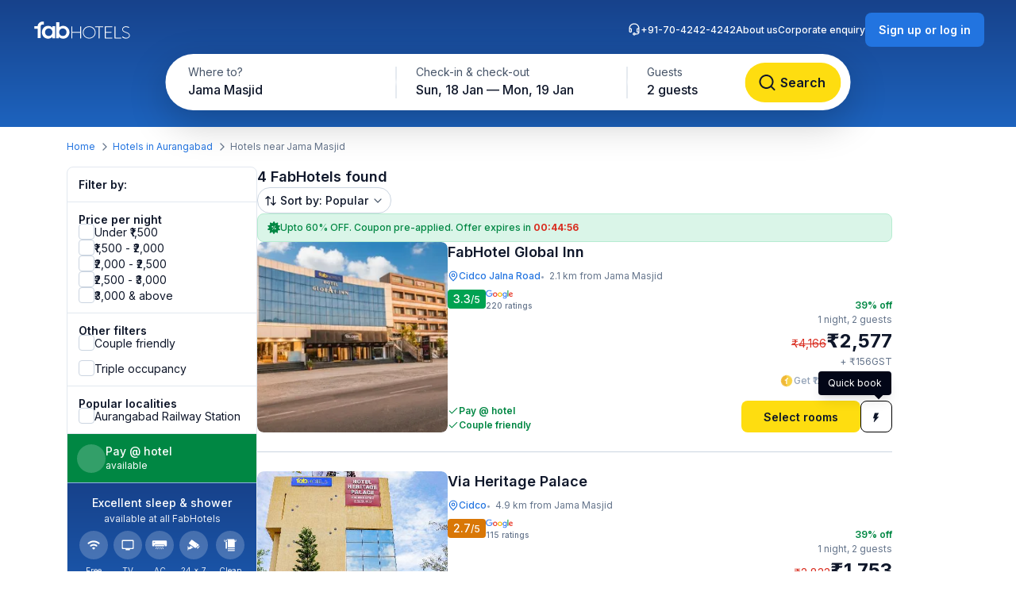

--- FILE ---
content_type: text/html; charset=utf-8
request_url: https://www.fabhotels.com/hotels-in-aurangabad/jama-masjid/
body_size: 43257
content:
<!DOCTYPE html><html lang="en"><head><meta charSet="utf-8"/><meta name="viewport" content="width=device-width, initial-scale=1"/><link rel="preload" as="image" href="https://static.fabhotels.com/consumer-assets/web//_next/static/media/sort.b27a5a9f.svg"/><link rel="preload" as="image" href="https://static.fabhotels.com/consumer-assets/web//_next/static/media/chevronV2.1ea583cd.svg"/><link rel="stylesheet" href="https://static.fabhotels.com/consumer-assets/web/_next/static/css/7a87640b31739479.css" data-precedence="next"/><link rel="stylesheet" href="https://static.fabhotels.com/consumer-assets/web/_next/static/css/0bb16f5513ae309c.css" data-precedence="next"/><link rel="stylesheet" href="https://static.fabhotels.com/consumer-assets/web/_next/static/css/e591e665d2f63545.css" data-precedence="next"/><link rel="stylesheet" href="https://static.fabhotels.com/consumer-assets/web/_next/static/css/1ab352c3610e15b4.css" data-precedence="next"/><link rel="preload" as="script" fetchPriority="low" href="https://static.fabhotels.com/consumer-assets/web/_next/static/chunks/webpack-7ab18b434c321a7c.js"/><script src="https://static.fabhotels.com/consumer-assets/web/_next/static/chunks/4bd1b696-100b9d70ed4e49c1.js" async=""></script><script src="https://static.fabhotels.com/consumer-assets/web/_next/static/chunks/1255-f130baedebc17f6e.js" async=""></script><script src="https://static.fabhotels.com/consumer-assets/web/_next/static/chunks/main-app-f3336e172256d2ab.js" async=""></script><script src="https://static.fabhotels.com/consumer-assets/web/_next/static/chunks/3945-f47ea3b6aa5a633e.js" async=""></script><script src="https://static.fabhotels.com/consumer-assets/web/_next/static/chunks/8067-3b9724177783dd39.js" async=""></script><script src="https://static.fabhotels.com/consumer-assets/web/_next/static/chunks/app/layout-6cd15cf23218ab58.js" async=""></script><script src="https://static.fabhotels.com/consumer-assets/web/_next/static/chunks/c857e369-a6c7b29a0bfb774a.js" async=""></script><script src="https://static.fabhotels.com/consumer-assets/web/_next/static/chunks/1356-497180fb2a2b715f.js" async=""></script><script src="https://static.fabhotels.com/consumer-assets/web/_next/static/chunks/2619-b8db57ac19da49ac.js" async=""></script><script src="https://static.fabhotels.com/consumer-assets/web/_next/static/chunks/886-22d2fc2bbdf3268d.js" async=""></script><script src="https://static.fabhotels.com/consumer-assets/web/_next/static/chunks/8496-8f9c6f00bb3f7c84.js" async=""></script><script src="https://static.fabhotels.com/consumer-assets/web/_next/static/chunks/7649-f534e7cce460ae07.js" async=""></script><script src="https://static.fabhotels.com/consumer-assets/web/_next/static/chunks/5254-06b56b9e25d05eb0.js" async=""></script><script src="https://static.fabhotels.com/consumer-assets/web/_next/static/chunks/2515-25d45570821396b0.js" async=""></script><script src="https://static.fabhotels.com/consumer-assets/web/_next/static/chunks/1248-72e9370dde2f99cb.js" async=""></script><script src="https://static.fabhotels.com/consumer-assets/web/_next/static/chunks/6340-8935706a162ca4d9.js" async=""></script><script src="https://static.fabhotels.com/consumer-assets/web/_next/static/chunks/3046-2cc96623a8ae6a9a.js" async=""></script><script src="https://static.fabhotels.com/consumer-assets/web/_next/static/chunks/8114-e030f21337ca7047.js" async=""></script><script src="https://static.fabhotels.com/consumer-assets/web/_next/static/chunks/1866-f7c3f2fd7ab31cff.js" async=""></script><script src="https://static.fabhotels.com/consumer-assets/web/_next/static/chunks/2723-a9a4a94a272946e3.js" async=""></script><script src="https://static.fabhotels.com/consumer-assets/web/_next/static/chunks/app/error-1299a4f559bafaaf.js" async=""></script><script src="https://static.fabhotels.com/consumer-assets/web/_next/static/chunks/6239-abcc08a7072ff871.js" async=""></script><script src="https://static.fabhotels.com/consumer-assets/web/_next/static/chunks/9937-45df9327915cb50d.js" async=""></script><script src="https://static.fabhotels.com/consumer-assets/web/_next/static/chunks/7545-71e0bab9b66f0778.js" async=""></script><script src="https://static.fabhotels.com/consumer-assets/web/_next/static/chunks/1947-5d4f934d11226af1.js" async=""></script><script src="https://static.fabhotels.com/consumer-assets/web/_next/static/chunks/6794-dfba13b1a26f1bb3.js" async=""></script><script src="https://static.fabhotels.com/consumer-assets/web/_next/static/chunks/app/(homePage)/page-da903ac734e7e2b2.js" async=""></script><script src="https://static.fabhotels.com/consumer-assets/web/_next/static/chunks/6765-94efe20fa6116c90.js" async=""></script><script src="https://static.fabhotels.com/consumer-assets/web/_next/static/chunks/1831-8d0ff6f7aa3fd51f.js" async=""></script><script src="https://static.fabhotels.com/consumer-assets/web/_next/static/chunks/4440-e80b902fcaf617e1.js" async=""></script><script src="https://static.fabhotels.com/consumer-assets/web/_next/static/chunks/app/(srpFamily)/search/page-6c2b77f01e7b647b.js" async=""></script><meta name="next-size-adjust" content=""/><meta name="theme-color" content="#17428B"/><meta name="apple-itunes-app" content="app-id=1434875063"/><meta name="format-detection" content="telephone=no"/><meta name="google-site-verification" content="google9edbc19a3e928b40"/><meta name="yandex-verification" content="4df39680b257c65f"/><meta name="msvalidate.01" content="3F13EC879B9EF5A22B386AC2FB4995AC"/><meta name="p:domain_verify" content="9d8c3352c5da787314c8c18e6195b0f6"/><meta name="google-signin-client_id" content="820127981026-htsltem23r4lop2hkv2sjqv7kv0rfrt2.apps.googleusercontent.com"/><meta name="fb:app_id" content="426453951070757"/><link rel="icon" href="/favicon.ico" type="image/x-icon" sizes="32x32"/><link rel="icon" href="https://static.fabhotels.com/img/icons/favicon-16x16_v1.png" sizes="16x16" type="image/png"/><link rel="icon" href="https://static.fabhotels.com/img/icons/favicon-32x32_v1.png" sizes="32x32" type="image/png"/><link rel="icon" href="https://static.fabhotels.com/img/icons/favicon-96x96_v1.png" sizes="96x96" type="image/png"/><link rel="apple-touch-icon" href="https://static.fabhotels.com/img/icons/android-icon-192x192_v1.png"/><title>Hotels near Jama Masjid, Aurangabad- Book Hotels @ Rs.1459</title><meta name="description" content="Book hotels in Jama Masjid, Aurangabad, tariff starts @ ₹1459. Get 3 star hotel amenities including ❆ AC Room ✔ Cozy bed ☕ Free Breakfast ✔ Free Cancellation ✔ Pay at Hotel for all budget hotel near Jama Masjid. Use Code FABSTAR and get flat 30% discount on all hotel in Jama Masjid."/><meta name="keywords" content="Hotels in Jama Masjid Aurangabad, Budget hotels in  Jama Masjid Aurangabad"/><meta name="ROBOTS" content="INDEX, FOLLOW"/><link rel="canonical" href="https://www.fabhotels.com/hotels-in-aurangabad/jama-masjid/"/><meta property="og:title" content="Hotels near Jama Masjid, Aurangabad- Book Hotels @ Rs.1459"/><meta property="og:site_name" content="FabHotels.com"/><meta property="og:url" content="https://www.fabhotels.com/hotels-in-aurangabad/jama-masjid/"/><meta property="og:image" content="https://static.fabhotels.com/citybanners/desktop/listing_aurangabad_banner_v1.jpg"/><meta property="og:image:secure_url" content="https://static.fabhotels.com/citybanners/desktop/listing_aurangabad_banner_v1.jpg"/><meta property="og:image:type" content="image/png"/><meta property="og:description" content="Book hotels in Jama Masjid, Aurangabad, tariff starts @ ₹1459. Get 3 star hotel amenities including ❆ AC Room ✔ Cozy bed ☕ Free Breakfast ✔ Free Cancellation ✔ Pay at Hotel for all budget hotel near Jama Masjid. Use Code FABSTAR and get flat 30% discount on all hotel in Jama Masjid."/><meta property="og:type" content="website"/><meta property="fb:app_id" content="4.26454E+14"/><script src="https://static.fabhotels.com/consumer-assets/web/_next/static/chunks/polyfills-42372ed130431b0a.js" noModule=""></script></head><body class="__className_814cc6 antialiased"><div hidden=""><!--$--><!--/$--></div><noscript><iframe src="https://www.googletagmanager.com/ns.html?id=GTM-WSWPDG" height="0" width="0" style="display:none;visibility:hidden"></iframe></noscript><!--$--><!--/$--><section class="w-full"><header></header><main class="w-full"><script type="application/ld+json">[{"@context":"http://schema.org","@type":"Organization","name":"FabHotels","url":"https://www.fabhotels.com","logo":"https://static.fabhotels.com/massets/img/logo_w.svg","contactPoint":[{"@type":"ContactPoint","telephone":"7042424242","contactType":"customer service"}],"sameAs":["https://www.facebook.com/fabhotelscom/","https://twitter.com/FabHotels","https://instagram.com/fabhotels/","https://pinterest.com/fabhotels/"]},{"@context":"http://schema.org","@type":"ItemList","itemListElement":[{"@type":"ListItem","position":1,"url":"/hotels-in-aurangabad-maharashtra/fabhotel-global-inn-fdqhtgpc.html"},{"@type":"ListItem","position":2,"url":"/hotels-in-aurangabad-maharashtra/fabhotel-heritage-palace.html"},{"@type":"ListItem","position":3,"url":"/hotels-in-aurangabad-maharashtra/fabhotel-ansh-i.html"},{"@type":"ListItem","position":4,"url":"/hotels-in-aurangabad-maharashtra/fabhotel-chhappan-aeomgyek.html"}]},{"@context":"http://schema.org","@type":"BreadcrumbList","itemListElement":[{"@type":"ListItem","position":1,"item":{"@id":"https://www.fabhotels.com","name":"Home"}},{"@type":"ListItem","position":2,"item":{"@id":"https://www.fabhotels.com/hotels-in-aurangabad/","name":"Hotels in Aurangabad"}},{"@type":"ListItem","position":3,"item":{"@id":"https://www.fabhotels.com/hotels-in-aurangabad/jama-masjid/","name":"Jama masjid, Aurangabad"}}]},{"@context":"http://schema.org","@type":"Hotel","telephone":"7042424242","email":"bookings@fabhotels.com","name":"FabHotel Global Inn","description":"","geo":{"@type":"GeoCoordinates","latitude":"19.875113","longitude":"75.335952"},"paymentAccepted":"Cash, Credit Card, Online payments, UPI, PayPal, PayTM","brand":"fabHotels.com","address":{"@type":"PostalAddress","addressCountry":"IN","addressLocality":"Cidco Jalna Road","addressRegion":"Aurangabad Maharashtra","streetAddress":"Plot No.8, Kushal Nagar, Jalna Road, Chhatrapati Sambhaji Nagar"},"image":"https://pimg.fabhotels.com/resized-propertyimages/364/images/photos-fabhotel-global-inn-fdqhtgpc-aurangabad-maharashtra-Hotels_1765806876303.jpg","priceRange":"2577 - 4166"},{"@context":"http://schema.org","@type":"Hotel","telephone":"7042424242","email":"bookings@fabhotels.com","name":"Via Heritage Palace","description":"","geo":{"@type":"GeoCoordinates","latitude":"19.873274","longitude":"75.369385"},"paymentAccepted":"Cash, Credit Card, Online payments, UPI, PayPal, PayTM","brand":"fabHotels.com","address":{"@type":"PostalAddress","addressCountry":"IN","addressLocality":"Cidco","addressRegion":"Aurangabad Maharashtra","streetAddress":"9 N-Z, Cidco, Besides Bhavani Petrol Pump, API Corner, Kamgar Chowk, Mayanagar  Colony, N 2, Cidco"},"image":"https://pimg.fabhotels.com/propertyimages/553/images/photos-fabhotel-heritage-palace-aurangabad-maharashtra-Hotels_1690196140894.jpg","priceRange":"1753 - 2833"},{"@context":"http://schema.org","@type":"Hotel","telephone":"7042424242","email":"bookings@fabhotels.com","name":"FabHotel Ansh","description":"","geo":{"@type":"GeoCoordinates","latitude":"19.84981","longitude":"75.34988"},"paymentAccepted":"Cash, Credit Card, Online payments, UPI, PayPal, PayTM","brand":"fabHotels.com","address":{"@type":"PostalAddress","addressCountry":"IN","addressLocality":"Deolai","addressRegion":"Aurangabad Maharashtra","streetAddress":"Plot No 1, Chatrapati Nagar, Beed Bypass Road, Deolai Chowk"},"image":"https://pimg.fabhotels.com/propertyimages/984/images/photos-fabhotel-ansh-i-aurangabad-maharashtra-Hotels_1690266744297.jpg","priceRange":"1460 - 2417"},{"@context":"http://schema.org","@type":"Hotel","telephone":"7042424242","email":"bookings@fabhotels.com","name":"FabHotel Prime Chhappan","description":"","geo":{"@type":"GeoCoordinates","latitude":"19.849934","longitude":"75.351802"},"paymentAccepted":"Cash, Credit Card, Online payments, UPI, PayPal, PayTM","brand":"fabHotels.com","address":{"@type":"PostalAddress","addressCountry":"IN","addressLocality":"Chhatrapati Shivaji Maharaj Museum","addressRegion":"Aurangabad Maharashtra","streetAddress":"- 139,Plot no - 7-8-9, Chhatrapati nagar beed by pass, Deolai Chowk, Chh. Sambhajinagar"},"image":"https://pimg.fabhotels.com/resized-propertyimages/381/images/photos-fabhotel-chhappan-aeomgyek-aurangabad-maharashtra-Hotels_1767073994682.jpg","priceRange":"1691 - 2666"}]</script><header id="header" data-is-collapsed="false" class="group/header pointer-events-none sticky top-0 z-10 bg-transparent px-3xl pb-[101px] pt-md"><div class="pointer-events-auto absolute left-0 top-0 z-[-1] h-full w-full bg-gradient-to-b from-blue-800 to-blue-600 transition-all duration-300 ease-in-out group-data-[is-collapsed=true]/header:h-[70px]"></div><div class="pointer-events-auto flex items-center justify-between transition-all duration-300 ease-in-out"><a href="/"><img alt="FabHotels" loading="lazy" width="127" height="24" decoding="async" data-nimg="1" class="h-xl w-[127px]" style="color:transparent" src="https://static.fabhotels.com/consumer-assets/web//_next/static/media/logo.bdf78b94.svg"/></a><div id="search-bar-container"><div class="flex h-fit w-fit items-center rounded-8xl bg-white py-4xs pl-4xs pr-xs shadow-shallow-below b-md-medium absolute left-1/2 -translate-x-1/2 transition-all duration-300 ease-in-out group-data-[is-collapsed=false]/header:top-7xl group-data-[is-collapsed=true]/header:top-sm group-data-[is-collapsed=true]/header:z-10 group-data-[is-collapsed=false]/header:scale-x-[1.70] group-data-[is-collapsed=false]/header:scale-y-150 group-data-[is-collapsed=false]/header:opacity-0 group-data-[is-collapsed=true]/header:opacity-100"><span class="w-[130px] cursor-pointer truncate rounded-full px-md pb-xm pt-xs hover:bg-gray-100">Jama Masjid</span><div class="h-2xl w-px bg-gray-300"></div><div class="w-[240px] cursor-pointer truncate rounded-full px-md pb-xm pt-xs hover:bg-gray-100">Sun, 18 Jan — Mon, 19 Jan</div><div class="h-2xl w-px bg-gray-300"></div><div class="w-[100px] cursor-pointer truncate rounded-full px-md pb-xm pt-xs hover:bg-gray-100">2 guests</div><button class="inline-flex items-center justify-center text-center transition-colors duration-200 disabled:opacity-50 disabled:cursor-not-allowed font-inter bg-lemon-500 hover:bg-amber-400 active:bg-amber-450 text-content border border-transparent text-b-sm font-medium px-xs py-2xs gap-4xs rounded-max w-auto ml-auto cursor-pointer border-none !p-2xs [&amp;&gt;img]:h-lg [&amp;&gt;img]:w-lg" aria-label=""><img id="left-icon" alt="" loading="lazy" width="24" height="24" decoding="async" data-nimg="1" style="color:transparent" src="https://static.fabhotels.com/consumer-assets/web//_next/static/media/lensDarkBlueMin.14bf8f04.svg"/></button></div><div id="search-bar-expanded" class="absolute left-1/2 -translate-x-1/2 transition-all duration-300 ease-in-out group-data-[is-collapsed=false]/header:top-[68px] group-data-[is-collapsed=true]/header:top-0 group-data-[is-collapsed=false]/header:z-10 group-data-[is-collapsed=true]/header:scale-x-[0.58] group-data-[is-collapsed=true]/header:scale-y-[0.7] group-data-[is-collapsed=false]/header:opacity-100 group-data-[is-collapsed=true]/header:opacity-0"><div class="relative flex items-center justify-start rounded-full bg-white p-1 shadow-deep-above"><span class="cursor-pointer"><div class="relative undefined"><div><div class="relative inline-block "><div class="flex flex-col hover:bg-gray-100 bg-white rounded-[78px] pb-xm pl-xl pr-md pt-xs w-[286px]"><span class="text-b-regular text-[14px] text-gray-600">Where to?</span><span class="b-md-medium text-gray-900 truncate">Jama Masjid</span></div></div></div></div></span><div class="h-10 w-px bg-gray-300"></div><span class="cursor-pointer"><div class="relative min-w-[290px]"><div><div class="relative inline-block "><div class="flex flex-col hover:bg-gray-100 bg-white rounded-5xl pb-xm px-xl pt-xs min-w-[286px]"><span class="text-b-regular text-[14px] text-gray-600">Check-in &amp; check-out</span><span class="b-md-medium text-gray-900 truncate">Sun, 18 Jan — Mon, 19 Jan</span></div></div></div></div></span><div class="h-10 w-px bg-gray-300"></div><div class="flex h-full items-center justify-between pr-[8px]"><span class="cursor-pointer"><div class="relative undefined"><div><div class="relative inline-block "><div class="flex flex-col hover:bg-gray-100 bg-white rounded-5xl pb-xm px-xl pt-xs min-w-[136px]"><span class="text-b-regular text-[14px] text-gray-600">Guests</span><span class="b-md-medium text-gray-900 truncate">2 guests</span></div></div></div></div></span><button class="inline-flex items-center justify-center text-center transition-colors duration-200 disabled:opacity-50 disabled:cursor-not-allowed font-inter bg-lemon-500 hover:bg-amber-400 active:bg-amber-450 text-content border border-transparent text-b-md font-semibold px-m py-sm gap-2xs rounded-max w-auto !my-0 !w-[121px] !py-[12px] !ml-[12px]" aria-label="Search"><img id="left-icon" alt="Search" loading="lazy" width="24" height="24" decoding="async" data-nimg="1" style="color:transparent" src="https://static.fabhotels.com/consumer-assets/web//_next/static/media/lensDarkBlueMin.14bf8f04.svg"/><span class="px-[4px]">Search</span></button></div></div></div></div><div class="relative flex flex-row items-center gap-2xl"><div class="flex gap-2xl text-white b-xs-medium transition-all duration-300 ease-in-out group-data-[is-collapsed=true]/header:z-[-1] group-data-[is-collapsed=true]/header:-translate-y-1/2 group-data-[is-collapsed=true]/header:opacity-0"><a href="tel:+91-70-4242-4242" class="flex cursor-pointer gap-3xs"><img alt="Support phone icon" loading="lazy" width="16" height="16" decoding="async" data-nimg="1" class="h-md w-md" style="color:transparent" src="https://static.fabhotels.com/consumer-assets/web//_next/static/media/support.61805b1a.svg"/>+91-70-4242-4242</a><a target="_blank" rel="noopener noreferrer" class="flex cursor-pointer gap-3xs" href="https://www.travelplusapp.com/about-us">About us</a><a target="_blank" rel="noopener noreferrer" class="flex cursor-pointer gap-3xs" href="/corporate-enquiry">Corporate enquiry</a></div><div><button class="inline-flex items-center justify-center text-center transition-colors duration-200 disabled:opacity-50 disabled:cursor-not-allowed font-inter bg-blue-500 hover:bg-blue-600 active:bg-blue-700 text-white border border-transparent text-b-sm font-semibold px-sm py-xm gap-3xs rounded-lg w-auto " aria-label="Sign up or log in"><span class="px-[4px]">Sign up or log in</span></button></div></div></div></header><nav aria-label="Breadcrumb" class="flex items-center b-xs-regular mx-auto my-md max-w-[1144px] px-md"><div class="flex items-center"><a href="/" class="cursor-pointer text-blue-500 hover:text-blue-800">Home</a><img alt="" loading="lazy" width="16" height="16" decoding="async" data-nimg="1" class="ml-3xs mr-4xs h-md w-md rotate-180" style="color:transparent" src="https://static.fabhotels.com/consumer-assets/web//_next/static/media/chevronLeftGray.5662a227.svg"/></div><div class="flex items-center"><a href="/hotels-in-aurangabad/?checkIn=2026-01-18&amp;checkOut=2026-01-19&amp;guests=2&amp;src=breadcrumb" class="cursor-pointer text-blue-500 hover:text-blue-800">Hotels in Aurangabad</a><img alt="" loading="lazy" width="16" height="16" decoding="async" data-nimg="1" class="ml-3xs mr-4xs h-md w-md rotate-180" style="color:transparent" src="https://static.fabhotels.com/consumer-assets/web//_next/static/media/chevronLeftGray.5662a227.svg"/></div><div class="flex items-center"><span class="text-gray-500">Hotels near Jama Masjid</span></div></nav><section id="search-results-section" class="mx-auto mt-md flex max-w-[1144px] gap-[72px] px-md"><div class="mb-2xl flex flex-col flex-[0_0_240px]"><div class="flex h-fit flex-col divide-y divide-gray-200 rounded-lg border border-gray-200 undefined"><div class="flex items-center justify-between px-m py-sm"><h2 class="text-gray-900 b-sm-semibold">Filter by:</h2></div><div class="flex flex-col gap-sm px-m py-sm "><h3 class="-mb-3xs text-content b-sm-semibold">Price per night</h3><label class="flex items-center select-none w-fit
    gap-sm
    cursor-pointer
   gap-xs [&amp;_#supportingText]:b-xs-regular [&amp;_#text]:b-sm-regular"><input type="checkbox" class="sr-only"/><div id="selection" class="
    relative flex items-center justify-center border transition-all outline-none
    w-[20px] h-[20px]
    rounded-md
    border-gray-300 bg-white
    hover:border-blue-500 hover:bg-blue-50
    

    
    
    

    cursor-pointer
    focus-visible:ring-2 focus-visible:ring-blue-500 focus-visible:ring-offset-2
  " tabindex="0"></div><div class="flex flex-col"><span id="text" class="
    b-md-medium
    text-content
  ">Under ₹1,500</span></div></label><label class="flex items-center select-none w-fit
    gap-sm
    cursor-pointer
   gap-xs [&amp;_#supportingText]:b-xs-regular [&amp;_#text]:b-sm-regular"><input type="checkbox" class="sr-only"/><div id="selection" class="
    relative flex items-center justify-center border transition-all outline-none
    w-[20px] h-[20px]
    rounded-md
    border-gray-300 bg-white
    hover:border-blue-500 hover:bg-blue-50
    

    
    
    

    cursor-pointer
    focus-visible:ring-2 focus-visible:ring-blue-500 focus-visible:ring-offset-2
  " tabindex="0"></div><div class="flex flex-col"><span id="text" class="
    b-md-medium
    text-content
  ">₹1,500 - ₹2,000</span></div></label><label class="flex items-center select-none w-fit
    gap-sm
    cursor-pointer
   gap-xs [&amp;_#supportingText]:b-xs-regular [&amp;_#text]:b-sm-regular"><input type="checkbox" class="sr-only"/><div id="selection" class="
    relative flex items-center justify-center border transition-all outline-none
    w-[20px] h-[20px]
    rounded-md
    border-gray-300 bg-white
    hover:border-blue-500 hover:bg-blue-50
    

    
    
    

    cursor-pointer
    focus-visible:ring-2 focus-visible:ring-blue-500 focus-visible:ring-offset-2
  " tabindex="0"></div><div class="flex flex-col"><span id="text" class="
    b-md-medium
    text-content
  ">₹2,000 - ₹2,500</span></div></label><label class="flex items-center select-none w-fit
    gap-sm
    cursor-pointer
   gap-xs [&amp;_#supportingText]:b-xs-regular [&amp;_#text]:b-sm-regular"><input type="checkbox" class="sr-only"/><div id="selection" class="
    relative flex items-center justify-center border transition-all outline-none
    w-[20px] h-[20px]
    rounded-md
    border-gray-300 bg-white
    hover:border-blue-500 hover:bg-blue-50
    

    
    
    

    cursor-pointer
    focus-visible:ring-2 focus-visible:ring-blue-500 focus-visible:ring-offset-2
  " tabindex="0"></div><div class="flex flex-col"><span id="text" class="
    b-md-medium
    text-content
  ">₹2,500 - ₹3,000</span></div></label><label class="flex items-center select-none w-fit
    gap-sm
    cursor-pointer
   gap-xs [&amp;_#supportingText]:b-xs-regular [&amp;_#text]:b-sm-regular"><input type="checkbox" class="sr-only"/><div id="selection" class="
    relative flex items-center justify-center border transition-all outline-none
    w-[20px] h-[20px]
    rounded-md
    border-gray-300 bg-white
    hover:border-blue-500 hover:bg-blue-50
    

    
    
    

    cursor-pointer
    focus-visible:ring-2 focus-visible:ring-blue-500 focus-visible:ring-offset-2
  " tabindex="0"></div><div class="flex flex-col"><span id="text" class="
    b-md-medium
    text-content
  ">₹3,000 &amp; above</span></div></label></div><div><div class="flex flex-col gap-sm px-m py-sm "><h3 class="-mb-3xs text-content b-sm-semibold">Other filters</h3><label class="flex items-center select-none w-fit
    gap-sm
    cursor-pointer
   gap-xs [&amp;_#supportingText]:b-xs-regular [&amp;_#text]:b-sm-regular"><input type="checkbox" class="sr-only"/><div id="selection" class="
    relative flex items-center justify-center border transition-all outline-none
    w-[20px] h-[20px]
    rounded-md
    border-gray-300 bg-white
    hover:border-blue-500 hover:bg-blue-50
    

    
    
    

    cursor-pointer
    focus-visible:ring-2 focus-visible:ring-blue-500 focus-visible:ring-offset-2
  " tabindex="0"></div><div class="flex flex-col"><span id="text" class="
    b-md-medium
    text-content
  ">Couple friendly</span></div></label></div><div class="flex flex-col gap-sm px-m py-sm !pt-0"><label class="flex items-center select-none w-fit
    gap-sm
    cursor-pointer
   gap-xs [&amp;_#supportingText]:b-xs-regular [&amp;_#text]:b-sm-regular"><input type="checkbox" class="sr-only"/><div id="selection" class="
    relative flex items-center justify-center border transition-all outline-none
    w-[20px] h-[20px]
    rounded-md
    border-gray-300 bg-white
    hover:border-blue-500 hover:bg-blue-50
    

    
    
    

    cursor-pointer
    focus-visible:ring-2 focus-visible:ring-blue-500 focus-visible:ring-offset-2
  " tabindex="0"></div><div class="flex flex-col"><span id="text" class="
    b-md-medium
    text-content
  ">Triple occupancy</span></div></label></div></div><div class="flex flex-col gap-sm px-m py-sm "><span class="-mb-3xs flex text-content b-sm-semibold">Popular localities</span><label class="flex items-center select-none w-fit
    gap-sm
    cursor-pointer
   gap-xs [&amp;_#supportingText]:b-xs-regular [&amp;_#text]:b-sm-regular"><input type="checkbox" class="sr-only"/><div id="selection" class="
    relative flex items-center justify-center border transition-all outline-none
    w-[20px] h-[20px]
    rounded-md
    border-gray-300 bg-white
    hover:border-blue-500 hover:bg-blue-50
    

    
    
    

    cursor-pointer
    focus-visible:ring-2 focus-visible:ring-blue-500 focus-visible:ring-offset-2
  " tabindex="0"></div><div class="flex flex-col"><span id="text" class="
    b-md-medium
    text-content
  ">Aurangabad Railway Station</span></div></label></div><div class="flex w-full cursor-default items-center gap-xs border-b-[0.5px] border-white bg-green-700 p-sm text-white"><div class="flex h-[36px] w-[36px] items-center justify-center rounded-full bg-white/20"><span class="b-xl-regular">₹</span></div><div class="flex flex-col"><span class="b-sm-medium">Pay @ hotel</span><span class="b-xs-regular">available</span></div></div><div style="background:linear-gradient(180deg, #17428B 0%, #1D63BE 100%)" class="p-sm text-white undefined cursor-default !border-t-[0.5px] !border-white/50"><div class="mb-2xs text-center"><span class="b-sm-medium">Excellent sleep &amp; shower</span><p class="opacity-90 b-xs-regular">available at all FabHotels</p></div><div class="flex flex-wrap justify-between gap-x-xs gap-y-2xs"><div class="flex max-w-[42px] flex-col items-center gap-3xs text-center"><div class="mb-xs flex h-[36px] w-[36px] items-center justify-center rounded-max bg-white/20"><img alt="Free WiFi" loading="lazy" width="20" height="20" decoding="async" data-nimg="1" class="h-lg w-lg" style="color:transparent" src="https://static.fabhotels.com/consumer-assets/web//_next/static/media/wifi.dfcc7aac.svg"/></div><span class="text-[10px] font-normal leading-[120%] opacity-90">Free WiFi</span></div><div class="flex max-w-[42px] flex-col items-center gap-3xs text-center"><div class="mb-xs flex h-[36px] w-[36px] items-center justify-center rounded-max bg-white/20"><img alt="TV" loading="lazy" width="20" height="20" decoding="async" data-nimg="1" class="h-lg w-lg" style="color:transparent" src="https://static.fabhotels.com/consumer-assets/web//_next/static/media/tv.940e9fd1.svg"/></div><span class="text-[10px] font-normal leading-[120%] opacity-90">TV</span></div><div class="flex max-w-[42px] flex-col items-center gap-3xs text-center"><div class="mb-xs flex h-[36px] w-[36px] items-center justify-center rounded-max bg-white/20"><img alt="AC" loading="lazy" width="20" height="20" decoding="async" data-nimg="1" class="h-lg w-lg" style="color:transparent" src="https://static.fabhotels.com/consumer-assets/web//_next/static/media/ac.a1e6667d.svg"/></div><span class="text-[10px] font-normal leading-[120%] opacity-90">AC</span></div><div class="flex max-w-[42px] flex-col items-center gap-3xs text-center"><div class="mb-xs flex h-[36px] w-[36px] items-center justify-center rounded-max bg-white/20"><img alt="24 × 7
Security" loading="lazy" width="20" height="20" decoding="async" data-nimg="1" class="h-lg w-lg" style="color:transparent" src="https://static.fabhotels.com/consumer-assets/web//_next/static/media/security.380da11f.svg"/></div><span class="text-[10px] font-normal leading-[120%] opacity-90">24 × 7
Security</span></div><div class="flex max-w-[42px] flex-col items-center gap-3xs text-center"><div class="mb-xs flex h-[36px] w-[36px] items-center justify-center rounded-max bg-white/20"><img alt="Clean
towels" loading="lazy" width="20" height="20" decoding="async" data-nimg="1" class="h-lg w-lg" style="color:transparent" src="https://static.fabhotels.com/consumer-assets/web//_next/static/media/cleanTowels.c92b9139.svg"/></div><span class="text-[10px] font-normal leading-[120%] opacity-90">Clean
towels</span></div><div class="flex max-w-[42px] flex-col items-center gap-3xs text-center"><div class="mb-xs flex h-[36px] w-[36px] items-center justify-center rounded-max bg-white/20"><img alt="Hot
water" loading="lazy" width="20" height="20" decoding="async" data-nimg="1" class="h-lg w-lg" style="color:transparent" src="https://static.fabhotels.com/consumer-assets/web//_next/static/media/hotShower.c110005f.svg"/></div><span class="text-[10px] font-normal leading-[120%] opacity-90">Hot
water</span></div><div class="flex max-w-[42px] flex-col items-center gap-3xs text-center"><div class="mb-xs flex h-[36px] w-[36px] items-center justify-center rounded-max bg-white/20"><img alt="Toiletries" loading="lazy" width="20" height="20" decoding="async" data-nimg="1" class="h-lg w-lg" style="color:transparent" src="https://static.fabhotels.com/consumer-assets/web//_next/static/media/toiletry.6e105f1b.svg"/></div><span class="text-[10px] font-normal leading-[120%] opacity-90">Toiletries</span></div><div class="flex max-w-[42px] flex-col items-center gap-3xs text-center"><div class="mb-xs flex h-[36px] w-[36px] items-center justify-center rounded-max bg-white/20"><img alt="Room
service" loading="lazy" width="20" height="20" decoding="async" data-nimg="1" class="h-lg w-lg" style="color:transparent" src="https://static.fabhotels.com/consumer-assets/web//_next/static/media/roomService.0ad9ef01.svg"/></div><span class="text-[10px] font-normal leading-[120%] opacity-90">Room
service</span></div></div></div><div class="flex flex-col gap-sm px-m py-sm "><span class="-mb-3xs text-content b-sm-semibold">Amenities</span><label class="flex items-center select-none w-fit
    gap-sm
    cursor-not-allowed
   gap-xs [&amp;_#supportingText]:b-xs-regular [&amp;_#text]:b-sm-regular"><input type="checkbox" disabled="" class="sr-only"/><div id="selection" class="
    relative flex items-center justify-center border transition-all outline-none
    w-[20px] h-[20px]
    rounded-md
    
    
    border-gray-200 bg-gray-100

    
    
    

    cursor-not-allowed
    
  " tabindex="0"></div><div class="flex flex-col"><span id="text" class="
    b-md-medium
    text-gray-400
  ">Swimming Pool</span></div></label><label class="flex items-center select-none w-fit
    gap-sm
    cursor-pointer
   gap-xs [&amp;_#supportingText]:b-xs-regular [&amp;_#text]:b-sm-regular"><input type="checkbox" class="sr-only"/><div id="selection" class="
    relative flex items-center justify-center border transition-all outline-none
    w-[20px] h-[20px]
    rounded-md
    border-gray-300 bg-white
    hover:border-blue-500 hover:bg-blue-50
    

    
    
    

    cursor-pointer
    focus-visible:ring-2 focus-visible:ring-blue-500 focus-visible:ring-offset-2
  " tabindex="0"></div><div class="flex flex-col"><span id="text" class="
    b-md-medium
    text-content
  ">Lift</span></div></label><label class="flex items-center select-none w-fit
    gap-sm
    cursor-not-allowed
   gap-xs [&amp;_#supportingText]:b-xs-regular [&amp;_#text]:b-sm-regular"><input type="checkbox" disabled="" class="sr-only"/><div id="selection" class="
    relative flex items-center justify-center border transition-all outline-none
    w-[20px] h-[20px]
    rounded-md
    
    
    border-gray-200 bg-gray-100

    
    
    

    cursor-not-allowed
    
  " tabindex="0"></div><div class="flex flex-col"><span id="text" class="
    b-md-medium
    text-gray-400
  ">Gym</span></div></label><label class="flex items-center select-none w-fit
    gap-sm
    cursor-not-allowed
   gap-xs [&amp;_#supportingText]:b-xs-regular [&amp;_#text]:b-sm-regular"><input type="checkbox" disabled="" class="sr-only"/><div id="selection" class="
    relative flex items-center justify-center border transition-all outline-none
    w-[20px] h-[20px]
    rounded-md
    
    
    border-gray-200 bg-gray-100

    
    
    

    cursor-not-allowed
    
  " tabindex="0"></div><div class="flex flex-col"><span id="text" class="
    b-md-medium
    text-gray-400
  ">Study Table</span></div></label><label class="flex items-center select-none w-fit
    gap-sm
    cursor-not-allowed
   gap-xs [&amp;_#supportingText]:b-xs-regular [&amp;_#text]:b-sm-regular"><input type="checkbox" disabled="" class="sr-only"/><div id="selection" class="
    relative flex items-center justify-center border transition-all outline-none
    w-[20px] h-[20px]
    rounded-md
    
    
    border-gray-200 bg-gray-100

    
    
    

    cursor-not-allowed
    
  " tabindex="0"></div><div class="flex flex-col"><span id="text" class="
    b-md-medium
    text-gray-400
  ">Electric Kettle</span></div></label><div class="flex cursor-pointer items-center gap-3xs"><img alt="plus" loading="lazy" width="16" height="16" decoding="async" data-nimg="1" class="h-md" style="color:transparent" src="https://static.fabhotels.com/consumer-assets/web//_next/static/media/plusBlue.b92d8b45.svg"/><span class="self-start text-blue-500 b-xs-semibold">View more</span></div></div></div></div><div class="flex flex-[0_1_800px] flex-col gap-xl pb-[64px]"><div class="flex flex-col gap-sm text-gray-900 b-lg-semibold">4 FabHotels found<div class="flex h-fit flex-wrap items-center gap-xs"><div class="relative undefined"><div><button class="inline-flex items-center rounded-max border focus:outline-none focus-visible:outline-none  gap-4xs px-xs py-2xs b-sm-medium border-gray-300 text-gray-600 hover:bg-gray-50 active:bg-gray-200 focus:bg-gray-200 cursor-pointer text-gray-900" type="button"><span class="inline-flex items-center"><img alt="sort" width="16" height="16" decoding="async" data-nimg="1" class="h-md w-md" style="color:transparent" src="https://static.fabhotels.com/consumer-assets/web//_next/static/media/sort.b27a5a9f.svg"/></span><span class="px-3xs">Sort by: Popular</span><span class="inline-flex items-center"><img alt="sort" width="16" height="16" decoding="async" data-nimg="1" class="h-md w-md " style="color:transparent" src="https://static.fabhotels.com/consumer-assets/web//_next/static/media/chevronV2.1ea583cd.svg"/></span></button></div></div></div></div><div><div class="mb-xl flex w-full max-w-[800px] cursor-pointer gap-md border-b border-gray-300 pb-xl undefined"><div class="relative w-[240px]"><div id="card-carousel" class="group relative h-[240px] w-[240px] [&amp;_#carousel-content]:rounded-lg " data-testid="card-carousel"><span class="absolute top-1/2 z-[1] hidden h-[32px] w-[32px] -translate-y-1/2 cursor-pointer select-none items-center justify-center rounded-full group-hover:flex opacity-50 rotate-180 left-xs" style="background:rgba(2, 6, 23, 0.80)"><img alt="next" loading="lazy" width="20" height="20" decoding="async" data-nimg="1" style="color:transparent" src="https://static.fabhotels.com/consumer-assets/web//_next/static/media/srpWhiteArrow.df78b044.svg"/></span><div id="carousel-content" style="gap:16px" class="flex overflow-hidden [&amp;&gt;*]:flex-shrink-0"><img data-index="0" alt="Hero image" loading="lazy" width="240" height="240" decoding="async" data-nimg="1" class="relative h-[240px] w-[240px] rounded-[inherit] object-cover " style="color:transparent;background-size:cover;background-position:50% 50%;background-repeat:no-repeat;background-image:url(&quot;data:image/svg+xml;charset=utf-8,%3Csvg xmlns=&#x27;http://www.w3.org/2000/svg&#x27; viewBox=&#x27;0 0 240 240&#x27;%3E%3Cfilter id=&#x27;b&#x27; color-interpolation-filters=&#x27;sRGB&#x27;%3E%3CfeGaussianBlur stdDeviation=&#x27;20&#x27;/%3E%3CfeColorMatrix values=&#x27;1 0 0 0 0 0 1 0 0 0 0 0 1 0 0 0 0 0 100 -1&#x27; result=&#x27;s&#x27;/%3E%3CfeFlood x=&#x27;0&#x27; y=&#x27;0&#x27; width=&#x27;100%25&#x27; height=&#x27;100%25&#x27;/%3E%3CfeComposite operator=&#x27;out&#x27; in=&#x27;s&#x27;/%3E%3CfeComposite in2=&#x27;SourceGraphic&#x27;/%3E%3CfeGaussianBlur stdDeviation=&#x27;20&#x27;/%3E%3C/filter%3E%3Cimage width=&#x27;100%25&#x27; height=&#x27;100%25&#x27; x=&#x27;0&#x27; y=&#x27;0&#x27; preserveAspectRatio=&#x27;none&#x27; style=&#x27;filter: url(%23b);&#x27; href=&#x27;[data-uri]&#x27;/%3E%3C/svg%3E&quot;)" src="https://pimg.fabhotels.com/resized-propertyimages/364/images/photos-fabhotel-global-inn-fdqhtgpc-aurangabad-maharashtra-Hotels_1765806876303.jpg?w=240&amp;h=240"/><div data-index="1" class="relative h-[240px] w-[240px] rounded-[inherit] bg-gray-100"></div><div data-index="2" class="relative h-[240px] w-[240px] rounded-[inherit] bg-gray-100"></div><div data-index="3" class="relative h-[240px] w-[240px] rounded-[inherit] bg-gray-100"></div><div data-index="4" class="relative h-[240px] w-[240px] rounded-[inherit] bg-gray-100"></div><div data-index="5" class="relative h-[240px] w-[240px] rounded-[inherit] bg-gray-100"></div><div data-index="6" class="relative h-[240px] w-[240px] rounded-[inherit] bg-gray-100"></div><div data-index="7" class="relative h-[240px] w-[240px] rounded-[inherit] bg-gray-100"></div><div data-index="8" class="relative h-[240px] w-[240px] rounded-[inherit] bg-gray-100"></div><div data-index="9" class="relative h-[240px] w-[240px] rounded-[inherit] bg-gray-100"></div><div data-index="10" class="relative h-[240px] w-[240px] rounded-[inherit] bg-gray-100"></div><div data-index="11" class="relative h-[240px] w-[240px] rounded-[inherit] bg-gray-100"></div><div data-index="12" class="relative h-[240px] w-[240px] rounded-[inherit] bg-gray-100"></div><div data-index="13" class="relative h-[240px] w-[240px] rounded-[inherit] bg-gray-100"></div><div data-index="14" class="relative h-[240px] w-[240px] rounded-[inherit] bg-gray-100"></div><div data-index="15" class="relative h-[240px] w-[240px] rounded-[inherit] bg-gray-100"></div><div data-index="16" class="relative h-[240px] w-[240px] rounded-[inherit] bg-gray-100"></div><div data-index="17" class="relative h-[240px] w-[240px] rounded-[inherit] bg-gray-100"></div><div data-index="18" class="relative h-[240px] w-[240px] rounded-[inherit] bg-gray-100"></div></div><span class="absolute top-1/2 z-[1] hidden h-[32px] w-[32px] -translate-y-1/2 cursor-pointer select-none items-center justify-center rounded-full group-hover:flex opacity-50  right-xs" style="background:rgba(2, 6, 23, 0.80)"><img alt="next" loading="lazy" width="20" height="20" decoding="async" data-nimg="1" style="color:transparent" src="https://static.fabhotels.com/consumer-assets/web//_next/static/media/srpWhiteArrow.df78b044.svg"/></span></div></div><div class="relative flex w-full flex-col justify-between"><div class="relative"><div class="flex w-full items-start justify-between gap-2xs"><div class="relative"><p class="b-lg-semibold text-content hover:text-blue-500 line-clamp-2" title="FabHotel Global Inn">FabHotel Global Inn</p><div class="mt-xs flex w-full flex-wrap items-center gap-2xs"><img alt="Cidco Jalna Road" loading="lazy" width="14" height="14" decoding="async" data-nimg="1" class="h-[14px] w-[14px]" style="color:transparent" src="https://static.fabhotels.com/consumer-assets/web//_next/static/media/location.8db4e982.svg"/><span title="Cidco Jalna Road" class="relative max-w-[181px] truncate text-blue-500 b-xs-medium ">Cidco Jalna Road</span><span title="2.1 km from Jama Masjid" class="max-w-[181px] truncate text-gray-500 b-xs-regular"><span class="mr-2xs text-[10px] text-gray-400">•</span>2.1 km from Jama Masjid</span></div></div></div><div class="absolute -bottom-xs translate-y-full"><div class="flex items-center gap-2xs undefined"><div class="flex gap-[8px]"><span style="background-color:#00A251" class="flex max-h-[24px] justify-center rounded-[4px] px-[4px] py-[7px] text-white "><div class="flex min-w-[40px] items-center justify-center"><span class="!leading-[92%] b-sm-medium">3.3</span><span class="pt-[1px] !leading-[115%] b-xs-medium">/5</span></div></span><span class="flex max-h-[24px] flex-col justify-between text-gray-500 b-sm-medium"><img alt="google icon" loading="lazy" width="38" height="13" decoding="async" data-nimg="1" class=" h-[12px] w-[35px]" style="color:transparent" src="https://static.fabhotels.com/consumer-assets/web//_next/static/media/googleIcon.68dad101.svg"/><span class="!text-[10px] font-medium !leading-[72%] text-gray-500 ">220<!-- --> <!-- -->ratings</span></span></div></div></div></div><div class="flex w-full items-end justify-between"><div><div class="flex flex-col gap-3xs"><span class="flex items-center gap-2xs text-green-700 b-xs-semibold "><img alt="benefit icon" loading="lazy" width="14" height="14" decoding="async" data-nimg="1" class="h-[14px] w-[14px]" style="color:transparent" src="https://static.fabhotels.com/consumer-assets/web//_next/static/media/srpGreenTick.514b55a0.svg"/>Pay @ hotel</span><span class="flex items-center gap-2xs text-green-700 b-xs-semibold "><img alt="benefit icon" loading="lazy" width="14" height="14" decoding="async" data-nimg="1" class="h-[14px] w-[14px]" style="color:transparent" src="https://static.fabhotels.com/consumer-assets/web//_next/static/media/srpGreenTick.514b55a0.svg"/>Couple friendly</span></div></div><div class="flex flex-col items-end"><div class="text-green-700 b-xs-semibold">39<!-- -->% off</div><span class="text-gray-500 b-xs-regular">1 night,<!-- --> <!-- -->2 guests</span><div class="mb-px mt-0.5 flex items-baseline gap-xs"><span class="text-red-600 line-through b-sm-regular"><span><span class="!font-sans">₹</span>4,166</span></span><span class="text-gray-900 h-md-bold"><span><span class="!font-sans">₹</span>2,577</span></span></div><span class="flex items-center text-gray-500 b-xs-regular"><span class="mr-3xs">+</span><span><span class="!font-sans">₹</span>156</span> GST</span><span class="mt-2xs flex items-center justify-end gap-3xs text-gray-400 b-xs-medium"><img alt="fab credits" loading="lazy" width="18" height="18" decoding="async" data-nimg="1" class="h-[18px] w-[18px]" style="color:transparent" src="https://static.fabhotels.com/consumer-assets/web//_next/static/media/srpFabCredits.4fe4dc46.svg"/>Get ₹128+ Fab credits</span><div class="action-buttons mt-md flex justify-end gap-xs"><a href="https://www.fabhotels.com/hotels-in-aurangabad-maharashtra/fabhotel-global-inn-fdqhtgpc.html?guests=2&amp;checkIn=2026-01-18&amp;checkOut=2026-01-19&amp;searchTerm=jama-masjid&amp;pdpSource=srp&amp;srpType=SEO" target="_blank"><button class="inline-flex items-center justify-center text-center transition-colors duration-200 disabled:opacity-50 disabled:cursor-not-allowed font-inter bg-lemon-500 hover:bg-amber-400 active:bg-amber-450 text-content border border-transparent text-b-sm font-semibold px-sm py-xm gap-3xs rounded-lg w-auto !h-[40px] !w-[150px] rounded-lg !border-md" aria-label="Select rooms"><span class="px-[4px]">Select rooms</span></button></a><div><a href="https://www.fabhotels.com/checkout/review?guests=2&amp;checkIn=2026-01-18&amp;checkOut=2026-01-19&amp;searchTerm=jama-masjid&amp;pdpSource=srp&amp;srpType=SEO&amp;city=Aurangabad Maharashtra&amp;hotel=fabhotel-global-inn-fdqhtgpc&amp;checkoutSource=quickBook" target="_blank" class="group relative flex h-[40px] w-[40px] items-center justify-center rounded-lg border-md border-black"><img alt="QuickBook" loading="lazy" width="16" height="10" decoding="async" data-nimg="1" style="color:transparent" src="https://static.fabhotels.com/consumer-assets/web//_next/static/media/srpQuickBook.faf20662.svg"/><span class="absolute bottom-full right-0 mb-2 hidden w-max max-w-xs rounded bg-gray-950 px-3 py-2xs text-white shadow-lg b-xs-regular before:absolute before:-bottom-[2px] before:right-[8px] before:z-[-1] before:mx-auto before:h-4 before:w-4 before:rotate-45 before:bg-gray-950 group-hover:block">Quick book</span></a></div></div></div></div></div></div><div class="mb-xl flex w-full max-w-[800px] cursor-pointer gap-md border-b border-gray-300 pb-xl undefined"><div class="relative w-[240px]"><div id="card-carousel" class="group relative h-[240px] w-[240px] [&amp;_#carousel-content]:rounded-lg " data-testid="card-carousel"><span class="absolute top-1/2 z-[1] hidden h-[32px] w-[32px] -translate-y-1/2 cursor-pointer select-none items-center justify-center rounded-full group-hover:flex opacity-50 rotate-180 left-xs" style="background:rgba(2, 6, 23, 0.80)"><img alt="next" loading="lazy" width="20" height="20" decoding="async" data-nimg="1" style="color:transparent" src="https://static.fabhotels.com/consumer-assets/web//_next/static/media/srpWhiteArrow.df78b044.svg"/></span><div id="carousel-content" style="gap:16px" class="flex overflow-hidden [&amp;&gt;*]:flex-shrink-0"><img data-index="0" alt="Hero image" loading="lazy" width="240" height="240" decoding="async" data-nimg="1" class="relative h-[240px] w-[240px] rounded-[inherit] object-cover " style="color:transparent;background-size:cover;background-position:50% 50%;background-repeat:no-repeat;background-image:url(&quot;data:image/svg+xml;charset=utf-8,%3Csvg xmlns=&#x27;http://www.w3.org/2000/svg&#x27; viewBox=&#x27;0 0 240 240&#x27;%3E%3Cfilter id=&#x27;b&#x27; color-interpolation-filters=&#x27;sRGB&#x27;%3E%3CfeGaussianBlur stdDeviation=&#x27;20&#x27;/%3E%3CfeColorMatrix values=&#x27;1 0 0 0 0 0 1 0 0 0 0 0 1 0 0 0 0 0 100 -1&#x27; result=&#x27;s&#x27;/%3E%3CfeFlood x=&#x27;0&#x27; y=&#x27;0&#x27; width=&#x27;100%25&#x27; height=&#x27;100%25&#x27;/%3E%3CfeComposite operator=&#x27;out&#x27; in=&#x27;s&#x27;/%3E%3CfeComposite in2=&#x27;SourceGraphic&#x27;/%3E%3CfeGaussianBlur stdDeviation=&#x27;20&#x27;/%3E%3C/filter%3E%3Cimage width=&#x27;100%25&#x27; height=&#x27;100%25&#x27; x=&#x27;0&#x27; y=&#x27;0&#x27; preserveAspectRatio=&#x27;none&#x27; style=&#x27;filter: url(%23b);&#x27; href=&#x27;[data-uri]&#x27;/%3E%3C/svg%3E&quot;)" src="https://pimg.fabhotels.com/propertyimages/553/images/photos-fabhotel-heritage-palace-aurangabad-maharashtra-Hotels_1690196140894.jpg?w=240&amp;h=240"/><div data-index="1" class="relative h-[240px] w-[240px] rounded-[inherit] bg-gray-100"></div><div data-index="2" class="relative h-[240px] w-[240px] rounded-[inherit] bg-gray-100"></div><div data-index="3" class="relative h-[240px] w-[240px] rounded-[inherit] bg-gray-100"></div><div data-index="4" class="relative h-[240px] w-[240px] rounded-[inherit] bg-gray-100"></div><div data-index="5" class="relative h-[240px] w-[240px] rounded-[inherit] bg-gray-100"></div><div data-index="6" class="relative h-[240px] w-[240px] rounded-[inherit] bg-gray-100"></div><div data-index="7" class="relative h-[240px] w-[240px] rounded-[inherit] bg-gray-100"></div><div data-index="8" class="relative h-[240px] w-[240px] rounded-[inherit] bg-gray-100"></div><div data-index="9" class="relative h-[240px] w-[240px] rounded-[inherit] bg-gray-100"></div><div data-index="10" class="relative h-[240px] w-[240px] rounded-[inherit] bg-gray-100"></div><div data-index="11" class="relative h-[240px] w-[240px] rounded-[inherit] bg-gray-100"></div><div data-index="12" class="relative h-[240px] w-[240px] rounded-[inherit] bg-gray-100"></div><div data-index="13" class="relative h-[240px] w-[240px] rounded-[inherit] bg-gray-100"></div><div data-index="14" class="relative h-[240px] w-[240px] rounded-[inherit] bg-gray-100"></div><div data-index="15" class="relative h-[240px] w-[240px] rounded-[inherit] bg-gray-100"></div><div data-index="16" class="relative h-[240px] w-[240px] rounded-[inherit] bg-gray-100"></div><div data-index="17" class="relative h-[240px] w-[240px] rounded-[inherit] bg-gray-100"></div><div data-index="18" class="relative h-[240px] w-[240px] rounded-[inherit] bg-gray-100"></div><div data-index="19" class="relative h-[240px] w-[240px] rounded-[inherit] bg-gray-100"></div><div data-index="20" class="relative h-[240px] w-[240px] rounded-[inherit] bg-gray-100"></div><div data-index="21" class="relative h-[240px] w-[240px] rounded-[inherit] bg-gray-100"></div><div data-index="22" class="relative h-[240px] w-[240px] rounded-[inherit] bg-gray-100"></div><div data-index="23" class="relative h-[240px] w-[240px] rounded-[inherit] bg-gray-100"></div><div data-index="24" class="relative h-[240px] w-[240px] rounded-[inherit] bg-gray-100"></div><div data-index="25" class="relative h-[240px] w-[240px] rounded-[inherit] bg-gray-100"></div><div data-index="26" class="relative h-[240px] w-[240px] rounded-[inherit] bg-gray-100"></div><div data-index="27" class="relative h-[240px] w-[240px] rounded-[inherit] bg-gray-100"></div><div data-index="28" class="relative h-[240px] w-[240px] rounded-[inherit] bg-gray-100"></div><div data-index="29" class="relative h-[240px] w-[240px] rounded-[inherit] bg-gray-100"></div><div data-index="30" class="relative h-[240px] w-[240px] rounded-[inherit] bg-gray-100"></div><div data-index="31" class="relative h-[240px] w-[240px] rounded-[inherit] bg-gray-100"></div><div data-index="32" class="relative h-[240px] w-[240px] rounded-[inherit] bg-gray-100"></div><div data-index="33" class="relative h-[240px] w-[240px] rounded-[inherit] bg-gray-100"></div><div data-index="34" class="relative h-[240px] w-[240px] rounded-[inherit] bg-gray-100"></div><div data-index="35" class="relative h-[240px] w-[240px] rounded-[inherit] bg-gray-100"></div><div data-index="36" class="relative h-[240px] w-[240px] rounded-[inherit] bg-gray-100"></div><div data-index="37" class="relative h-[240px] w-[240px] rounded-[inherit] bg-gray-100"></div><div data-index="38" class="relative h-[240px] w-[240px] rounded-[inherit] bg-gray-100"></div><div data-index="39" class="relative h-[240px] w-[240px] rounded-[inherit] bg-gray-100"></div><div data-index="40" class="relative h-[240px] w-[240px] rounded-[inherit] bg-gray-100"></div><div data-index="41" class="relative h-[240px] w-[240px] rounded-[inherit] bg-gray-100"></div><div data-index="42" class="relative h-[240px] w-[240px] rounded-[inherit] bg-gray-100"></div><div data-index="43" class="relative h-[240px] w-[240px] rounded-[inherit] bg-gray-100"></div><div data-index="44" class="relative h-[240px] w-[240px] rounded-[inherit] bg-gray-100"></div><div data-index="45" class="relative h-[240px] w-[240px] rounded-[inherit] bg-gray-100"></div><div data-index="46" class="relative h-[240px] w-[240px] rounded-[inherit] bg-gray-100"></div><div data-index="47" class="relative h-[240px] w-[240px] rounded-[inherit] bg-gray-100"></div><div data-index="48" class="relative h-[240px] w-[240px] rounded-[inherit] bg-gray-100"></div></div><span class="absolute top-1/2 z-[1] hidden h-[32px] w-[32px] -translate-y-1/2 cursor-pointer select-none items-center justify-center rounded-full group-hover:flex opacity-50  right-xs" style="background:rgba(2, 6, 23, 0.80)"><img alt="next" loading="lazy" width="20" height="20" decoding="async" data-nimg="1" style="color:transparent" src="https://static.fabhotels.com/consumer-assets/web//_next/static/media/srpWhiteArrow.df78b044.svg"/></span></div></div><div class="relative flex w-full flex-col justify-between"><div class="relative"><div class="flex w-full items-start justify-between gap-2xs"><div class="relative"><p class="b-lg-semibold text-content hover:text-blue-500 line-clamp-2" title="Via Heritage Palace">Via Heritage Palace</p><div class="mt-xs flex w-full flex-wrap items-center gap-2xs"><img alt="Cidco" loading="lazy" width="14" height="14" decoding="async" data-nimg="1" class="h-[14px] w-[14px]" style="color:transparent" src="https://static.fabhotels.com/consumer-assets/web//_next/static/media/location.8db4e982.svg"/><span title="Cidco" class="relative max-w-[181px] truncate text-blue-500 b-xs-medium ">Cidco</span><span title="4.9 km from Jama Masjid" class="max-w-[181px] truncate text-gray-500 b-xs-regular"><span class="mr-2xs text-[10px] text-gray-400">•</span>4.9 km from Jama Masjid</span></div></div></div><div class="absolute -bottom-xs translate-y-full"><div class="flex items-center gap-2xs undefined"><div class="flex gap-[8px]"><span style="background-color:#D97706" class="flex max-h-[24px] justify-center rounded-[4px] px-[4px] py-[7px] text-white "><div class="flex min-w-[40px] items-center justify-center"><span class="!leading-[92%] b-sm-medium">2.7</span><span class="pt-[1px] !leading-[115%] b-xs-medium">/5</span></div></span><span class="flex max-h-[24px] flex-col justify-between text-gray-500 b-sm-medium"><img alt="google icon" loading="lazy" width="38" height="13" decoding="async" data-nimg="1" class=" h-[12px] w-[35px]" style="color:transparent" src="https://static.fabhotels.com/consumer-assets/web//_next/static/media/googleIcon.68dad101.svg"/><span class="!text-[10px] font-medium !leading-[72%] text-gray-500 ">115<!-- --> <!-- -->ratings</span></span></div></div></div></div><div class="flex w-full items-end justify-between"><div><div class="flex flex-col gap-3xs"><span class="flex items-center gap-2xs text-green-700 b-xs-semibold "><img alt="benefit icon" loading="lazy" width="14" height="14" decoding="async" data-nimg="1" class="h-[14px] w-[14px]" style="color:transparent" src="https://static.fabhotels.com/consumer-assets/web//_next/static/media/srpGreenTick.514b55a0.svg"/>Pay @ hotel</span><span class="flex items-center gap-2xs text-green-700 b-xs-semibold "><img alt="benefit icon" loading="lazy" width="14" height="14" decoding="async" data-nimg="1" class="h-[14px] w-[14px]" style="color:transparent" src="https://static.fabhotels.com/consumer-assets/web//_next/static/media/srpGreenTick.514b55a0.svg"/>Couple friendly</span></div></div><div class="flex flex-col items-end"><div class="text-green-700 b-xs-semibold">39<!-- -->% off</div><span class="text-gray-500 b-xs-regular">1 night,<!-- --> <!-- -->2 guests</span><div class="mb-px mt-0.5 flex items-baseline gap-xs"><span class="text-red-600 line-through b-sm-regular"><span><span class="!font-sans">₹</span>2,833</span></span><span class="text-gray-900 h-md-bold"><span><span class="!font-sans">₹</span>1,753</span></span></div><span class="flex items-center text-gray-500 b-xs-regular"><span class="mr-3xs">+</span><span><span class="!font-sans">₹</span>106</span> GST</span><span class="mt-2xs flex items-center justify-end gap-3xs text-gray-400 b-xs-medium"><img alt="fab credits" loading="lazy" width="18" height="18" decoding="async" data-nimg="1" class="h-[18px] w-[18px]" style="color:transparent" src="https://static.fabhotels.com/consumer-assets/web//_next/static/media/srpFabCredits.4fe4dc46.svg"/>Get ₹87+ Fab credits</span><div class="action-buttons mt-md flex justify-end gap-xs"><a href="https://www.fabhotels.com/hotels-in-aurangabad-maharashtra/fabhotel-heritage-palace.html?guests=2&amp;checkIn=2026-01-18&amp;checkOut=2026-01-19&amp;searchTerm=jama-masjid&amp;pdpSource=srp&amp;srpType=SEO" target="_blank"><button class="inline-flex items-center justify-center text-center transition-colors duration-200 disabled:opacity-50 disabled:cursor-not-allowed font-inter bg-lemon-500 hover:bg-amber-400 active:bg-amber-450 text-content border border-transparent text-b-sm font-semibold px-sm py-xm gap-3xs rounded-lg w-auto !h-[40px] !w-[150px] rounded-lg !border-md" aria-label="Select rooms"><span class="px-[4px]">Select rooms</span></button></a><div><a href="https://www.fabhotels.com/checkout/review?guests=2&amp;checkIn=2026-01-18&amp;checkOut=2026-01-19&amp;searchTerm=jama-masjid&amp;pdpSource=srp&amp;srpType=SEO&amp;city=Aurangabad Maharashtra&amp;hotel=fabhotel-heritage-palace&amp;checkoutSource=quickBook" target="_blank" class="group relative flex h-[40px] w-[40px] items-center justify-center rounded-lg border-md border-black"><img alt="QuickBook" loading="lazy" width="16" height="10" decoding="async" data-nimg="1" style="color:transparent" src="https://static.fabhotels.com/consumer-assets/web//_next/static/media/srpQuickBook.faf20662.svg"/><span class="absolute bottom-full right-0 mb-2 hidden w-max max-w-xs rounded bg-gray-950 px-3 py-2xs text-white shadow-lg b-xs-regular before:absolute before:-bottom-[2px] before:right-[8px] before:z-[-1] before:mx-auto before:h-4 before:w-4 before:rotate-45 before:bg-gray-950 group-hover:block">Quick book</span></a></div></div></div></div></div></div><div class="mb-xl flex w-full max-w-[800px] cursor-pointer gap-md border-b border-gray-300 pb-xl undefined"><div class="relative w-[240px]"><div id="card-carousel" class="group relative h-[240px] w-[240px] [&amp;_#carousel-content]:rounded-lg " data-testid="card-carousel"><span class="absolute top-1/2 z-[1] hidden h-[32px] w-[32px] -translate-y-1/2 cursor-pointer select-none items-center justify-center rounded-full group-hover:flex opacity-50 rotate-180 left-xs" style="background:rgba(2, 6, 23, 0.80)"><img alt="next" loading="lazy" width="20" height="20" decoding="async" data-nimg="1" style="color:transparent" src="https://static.fabhotels.com/consumer-assets/web//_next/static/media/srpWhiteArrow.df78b044.svg"/></span><div id="carousel-content" style="gap:16px" class="flex overflow-hidden [&amp;&gt;*]:flex-shrink-0"><img data-index="0" alt="Hero image" loading="lazy" width="240" height="240" decoding="async" data-nimg="1" class="relative h-[240px] w-[240px] rounded-[inherit] object-cover " style="color:transparent;background-size:cover;background-position:50% 50%;background-repeat:no-repeat;background-image:url(&quot;data:image/svg+xml;charset=utf-8,%3Csvg xmlns=&#x27;http://www.w3.org/2000/svg&#x27; viewBox=&#x27;0 0 240 240&#x27;%3E%3Cfilter id=&#x27;b&#x27; color-interpolation-filters=&#x27;sRGB&#x27;%3E%3CfeGaussianBlur stdDeviation=&#x27;20&#x27;/%3E%3CfeColorMatrix values=&#x27;1 0 0 0 0 0 1 0 0 0 0 0 1 0 0 0 0 0 100 -1&#x27; result=&#x27;s&#x27;/%3E%3CfeFlood x=&#x27;0&#x27; y=&#x27;0&#x27; width=&#x27;100%25&#x27; height=&#x27;100%25&#x27;/%3E%3CfeComposite operator=&#x27;out&#x27; in=&#x27;s&#x27;/%3E%3CfeComposite in2=&#x27;SourceGraphic&#x27;/%3E%3CfeGaussianBlur stdDeviation=&#x27;20&#x27;/%3E%3C/filter%3E%3Cimage width=&#x27;100%25&#x27; height=&#x27;100%25&#x27; x=&#x27;0&#x27; y=&#x27;0&#x27; preserveAspectRatio=&#x27;none&#x27; style=&#x27;filter: url(%23b);&#x27; href=&#x27;[data-uri]&#x27;/%3E%3C/svg%3E&quot;)" src="https://pimg.fabhotels.com/propertyimages/984/images/photos-fabhotel-ansh-i-aurangabad-maharashtra-Hotels_1690266744297.jpg?w=240&amp;h=240"/><div data-index="1" class="relative h-[240px] w-[240px] rounded-[inherit] bg-gray-100"></div><div data-index="2" class="relative h-[240px] w-[240px] rounded-[inherit] bg-gray-100"></div><div data-index="3" class="relative h-[240px] w-[240px] rounded-[inherit] bg-gray-100"></div><div data-index="4" class="relative h-[240px] w-[240px] rounded-[inherit] bg-gray-100"></div><div data-index="5" class="relative h-[240px] w-[240px] rounded-[inherit] bg-gray-100"></div><div data-index="6" class="relative h-[240px] w-[240px] rounded-[inherit] bg-gray-100"></div><div data-index="7" class="relative h-[240px] w-[240px] rounded-[inherit] bg-gray-100"></div><div data-index="8" class="relative h-[240px] w-[240px] rounded-[inherit] bg-gray-100"></div><div data-index="9" class="relative h-[240px] w-[240px] rounded-[inherit] bg-gray-100"></div><div data-index="10" class="relative h-[240px] w-[240px] rounded-[inherit] bg-gray-100"></div><div data-index="11" class="relative h-[240px] w-[240px] rounded-[inherit] bg-gray-100"></div><div data-index="12" class="relative h-[240px] w-[240px] rounded-[inherit] bg-gray-100"></div><div data-index="13" class="relative h-[240px] w-[240px] rounded-[inherit] bg-gray-100"></div><div data-index="14" class="relative h-[240px] w-[240px] rounded-[inherit] bg-gray-100"></div><div data-index="15" class="relative h-[240px] w-[240px] rounded-[inherit] bg-gray-100"></div><div data-index="16" class="relative h-[240px] w-[240px] rounded-[inherit] bg-gray-100"></div><div data-index="17" class="relative h-[240px] w-[240px] rounded-[inherit] bg-gray-100"></div><div data-index="18" class="relative h-[240px] w-[240px] rounded-[inherit] bg-gray-100"></div><div data-index="19" class="relative h-[240px] w-[240px] rounded-[inherit] bg-gray-100"></div><div data-index="20" class="relative h-[240px] w-[240px] rounded-[inherit] bg-gray-100"></div><div data-index="21" class="relative h-[240px] w-[240px] rounded-[inherit] bg-gray-100"></div><div data-index="22" class="relative h-[240px] w-[240px] rounded-[inherit] bg-gray-100"></div><div data-index="23" class="relative h-[240px] w-[240px] rounded-[inherit] bg-gray-100"></div><div data-index="24" class="relative h-[240px] w-[240px] rounded-[inherit] bg-gray-100"></div><div data-index="25" class="relative h-[240px] w-[240px] rounded-[inherit] bg-gray-100"></div><div data-index="26" class="relative h-[240px] w-[240px] rounded-[inherit] bg-gray-100"></div><div data-index="27" class="relative h-[240px] w-[240px] rounded-[inherit] bg-gray-100"></div><div data-index="28" class="relative h-[240px] w-[240px] rounded-[inherit] bg-gray-100"></div><div data-index="29" class="relative h-[240px] w-[240px] rounded-[inherit] bg-gray-100"></div><div data-index="30" class="relative h-[240px] w-[240px] rounded-[inherit] bg-gray-100"></div><div data-index="31" class="relative h-[240px] w-[240px] rounded-[inherit] bg-gray-100"></div><div data-index="32" class="relative h-[240px] w-[240px] rounded-[inherit] bg-gray-100"></div><div data-index="33" class="relative h-[240px] w-[240px] rounded-[inherit] bg-gray-100"></div><div data-index="34" class="relative h-[240px] w-[240px] rounded-[inherit] bg-gray-100"></div><div data-index="35" class="relative h-[240px] w-[240px] rounded-[inherit] bg-gray-100"></div><div data-index="36" class="relative h-[240px] w-[240px] rounded-[inherit] bg-gray-100"></div><div data-index="37" class="relative h-[240px] w-[240px] rounded-[inherit] bg-gray-100"></div></div><span class="absolute top-1/2 z-[1] hidden h-[32px] w-[32px] -translate-y-1/2 cursor-pointer select-none items-center justify-center rounded-full group-hover:flex opacity-50  right-xs" style="background:rgba(2, 6, 23, 0.80)"><img alt="next" loading="lazy" width="20" height="20" decoding="async" data-nimg="1" style="color:transparent" src="https://static.fabhotels.com/consumer-assets/web//_next/static/media/srpWhiteArrow.df78b044.svg"/></span></div></div><div class="relative flex w-full flex-col justify-between"><div class="relative"><div class="flex w-full items-start justify-between gap-2xs"><div class="relative"><p class="b-lg-semibold text-content hover:text-blue-500 line-clamp-2" title="FabHotel Ansh">FabHotel Ansh</p><div class="mt-xs flex w-full flex-wrap items-center gap-2xs"><img alt="Deolai" loading="lazy" width="14" height="14" decoding="async" data-nimg="1" class="h-[14px] w-[14px]" style="color:transparent" src="https://static.fabhotels.com/consumer-assets/web//_next/static/media/location.8db4e982.svg"/><span title="Deolai" class="relative max-w-[181px] truncate text-blue-500 b-xs-medium ">Deolai</span><span title="5.2 km from Jama Masjid" class="max-w-[181px] truncate text-gray-500 b-xs-regular"><span class="mr-2xs text-[10px] text-gray-400">•</span>5.2 km from Jama Masjid</span></div></div></div><div class="absolute -bottom-xs translate-y-full"><div class="flex items-center gap-2xs undefined"><div class="flex gap-[8px]"><span style="background-color:#006C36" class="flex max-h-[24px] justify-center rounded-[4px] px-[4px] py-[7px] text-white "><div class="flex min-w-[40px] items-center justify-center"><span class="!leading-[92%] b-sm-medium">4.2</span><span class="pt-[1px] !leading-[115%] b-xs-medium">/5</span></div></span><span class="flex max-h-[24px] flex-col justify-between text-gray-500 b-sm-medium"><img alt="google icon" loading="lazy" width="38" height="13" decoding="async" data-nimg="1" class=" h-[12px] w-[35px]" style="color:transparent" src="https://static.fabhotels.com/consumer-assets/web//_next/static/media/googleIcon.68dad101.svg"/><span class="!text-[10px] font-medium !leading-[72%] text-gray-500 ">88<!-- --> <!-- -->ratings</span></span></div></div></div></div><div class="flex w-full items-end justify-between"><div><div class="flex flex-col gap-3xs"><span class="flex items-center gap-2xs text-green-700 b-xs-semibold "><img alt="benefit icon" loading="lazy" width="14" height="14" decoding="async" data-nimg="1" class="h-[14px] w-[14px]" style="color:transparent" src="https://static.fabhotels.com/consumer-assets/web//_next/static/media/srpGreenTick.514b55a0.svg"/>Pay @ hotel</span><span class="flex items-center gap-2xs text-green-700 b-xs-semibold "><img alt="benefit icon" loading="lazy" width="14" height="14" decoding="async" data-nimg="1" class="h-[14px] w-[14px]" style="color:transparent" src="https://static.fabhotels.com/consumer-assets/web//_next/static/media/srpGreenTick.514b55a0.svg"/>Couple friendly</span></div></div><div class="flex flex-col items-end"><div class="text-green-700 b-xs-semibold">40<!-- -->% off</div><span class="text-gray-500 b-xs-regular">1 night,<!-- --> <!-- -->2 guests</span><div class="mb-px mt-0.5 flex items-baseline gap-xs"><span class="text-red-600 line-through b-sm-regular"><span><span class="!font-sans">₹</span>2,417</span></span><span class="text-gray-900 h-md-bold"><span><span class="!font-sans">₹</span>1,460</span></span></div><span class="flex items-center text-gray-500 b-xs-regular"><span class="mr-3xs">+</span><span><span class="!font-sans">₹</span>84</span> GST</span><span class="mt-2xs flex items-center justify-end gap-3xs text-gray-400 b-xs-medium"><img alt="fab credits" loading="lazy" width="18" height="18" decoding="async" data-nimg="1" class="h-[18px] w-[18px]" style="color:transparent" src="https://static.fabhotels.com/consumer-assets/web//_next/static/media/srpFabCredits.4fe4dc46.svg"/>Get ₹72+ Fab credits</span><div class="action-buttons mt-md flex justify-end gap-xs"><a href="https://www.fabhotels.com/hotels-in-aurangabad-maharashtra/fabhotel-ansh-i.html?guests=2&amp;checkIn=2026-01-18&amp;checkOut=2026-01-19&amp;searchTerm=jama-masjid&amp;pdpSource=srp&amp;srpType=SEO" target="_blank"><button class="inline-flex items-center justify-center text-center transition-colors duration-200 disabled:opacity-50 disabled:cursor-not-allowed font-inter bg-lemon-500 hover:bg-amber-400 active:bg-amber-450 text-content border border-transparent text-b-sm font-semibold px-sm py-xm gap-3xs rounded-lg w-auto !h-[40px] !w-[150px] rounded-lg !border-md" aria-label="Select rooms"><span class="px-[4px]">Select rooms</span></button></a><div><a href="https://www.fabhotels.com/checkout/review?guests=2&amp;checkIn=2026-01-18&amp;checkOut=2026-01-19&amp;searchTerm=jama-masjid&amp;pdpSource=srp&amp;srpType=SEO&amp;city=Aurangabad Maharashtra&amp;hotel=fabhotel-ansh-i&amp;checkoutSource=quickBook" target="_blank" class="group relative flex h-[40px] w-[40px] items-center justify-center rounded-lg border-md border-black"><img alt="QuickBook" loading="lazy" width="16" height="10" decoding="async" data-nimg="1" style="color:transparent" src="https://static.fabhotels.com/consumer-assets/web//_next/static/media/srpQuickBook.faf20662.svg"/><span class="absolute bottom-full right-0 mb-2 hidden w-max max-w-xs rounded bg-gray-950 px-3 py-2xs text-white shadow-lg b-xs-regular before:absolute before:-bottom-[2px] before:right-[8px] before:z-[-1] before:mx-auto before:h-4 before:w-4 before:rotate-45 before:bg-gray-950 group-hover:block">Quick book</span></a></div></div></div></div></div></div><div class="mb-xl flex w-full max-w-[800px] cursor-pointer gap-md border-b border-gray-300 pb-xl undefined"><div class="relative w-[240px]"><div id="card-carousel" class="group relative h-[240px] w-[240px] [&amp;_#carousel-content]:rounded-lg " data-testid="card-carousel"><span class="absolute top-1/2 z-[1] hidden h-[32px] w-[32px] -translate-y-1/2 cursor-pointer select-none items-center justify-center rounded-full group-hover:flex opacity-50 rotate-180 left-xs" style="background:rgba(2, 6, 23, 0.80)"><img alt="next" loading="lazy" width="20" height="20" decoding="async" data-nimg="1" style="color:transparent" src="https://static.fabhotels.com/consumer-assets/web//_next/static/media/srpWhiteArrow.df78b044.svg"/></span><div id="carousel-content" style="gap:16px" class="flex overflow-hidden [&amp;&gt;*]:flex-shrink-0"><img data-index="0" alt="Hero image" loading="lazy" width="240" height="240" decoding="async" data-nimg="1" class="relative h-[240px] w-[240px] rounded-[inherit] object-cover " style="color:transparent;background-size:cover;background-position:50% 50%;background-repeat:no-repeat;background-image:url(&quot;data:image/svg+xml;charset=utf-8,%3Csvg xmlns=&#x27;http://www.w3.org/2000/svg&#x27; viewBox=&#x27;0 0 240 240&#x27;%3E%3Cfilter id=&#x27;b&#x27; color-interpolation-filters=&#x27;sRGB&#x27;%3E%3CfeGaussianBlur stdDeviation=&#x27;20&#x27;/%3E%3CfeColorMatrix values=&#x27;1 0 0 0 0 0 1 0 0 0 0 0 1 0 0 0 0 0 100 -1&#x27; result=&#x27;s&#x27;/%3E%3CfeFlood x=&#x27;0&#x27; y=&#x27;0&#x27; width=&#x27;100%25&#x27; height=&#x27;100%25&#x27;/%3E%3CfeComposite operator=&#x27;out&#x27; in=&#x27;s&#x27;/%3E%3CfeComposite in2=&#x27;SourceGraphic&#x27;/%3E%3CfeGaussianBlur stdDeviation=&#x27;20&#x27;/%3E%3C/filter%3E%3Cimage width=&#x27;100%25&#x27; height=&#x27;100%25&#x27; x=&#x27;0&#x27; y=&#x27;0&#x27; preserveAspectRatio=&#x27;none&#x27; style=&#x27;filter: url(%23b);&#x27; href=&#x27;[data-uri]&#x27;/%3E%3C/svg%3E&quot;)" src="https://pimg.fabhotels.com/resized-propertyimages/381/images/photos-fabhotel-chhappan-aeomgyek-aurangabad-maharashtra-Hotels_1767073994682.jpg?w=240&amp;h=240"/><div data-index="1" class="relative h-[240px] w-[240px] rounded-[inherit] bg-gray-100"></div><div data-index="2" class="relative h-[240px] w-[240px] rounded-[inherit] bg-gray-100"></div><div data-index="3" class="relative h-[240px] w-[240px] rounded-[inherit] bg-gray-100"></div><div data-index="4" class="relative h-[240px] w-[240px] rounded-[inherit] bg-gray-100"></div><div data-index="5" class="relative h-[240px] w-[240px] rounded-[inherit] bg-gray-100"></div><div data-index="6" class="relative h-[240px] w-[240px] rounded-[inherit] bg-gray-100"></div><div data-index="7" class="relative h-[240px] w-[240px] rounded-[inherit] bg-gray-100"></div><div data-index="8" class="relative h-[240px] w-[240px] rounded-[inherit] bg-gray-100"></div><div data-index="9" class="relative h-[240px] w-[240px] rounded-[inherit] bg-gray-100"></div><div data-index="10" class="relative h-[240px] w-[240px] rounded-[inherit] bg-gray-100"></div><div data-index="11" class="relative h-[240px] w-[240px] rounded-[inherit] bg-gray-100"></div><div data-index="12" class="relative h-[240px] w-[240px] rounded-[inherit] bg-gray-100"></div><div data-index="13" class="relative h-[240px] w-[240px] rounded-[inherit] bg-gray-100"></div><div data-index="14" class="relative h-[240px] w-[240px] rounded-[inherit] bg-gray-100"></div><div data-index="15" class="relative h-[240px] w-[240px] rounded-[inherit] bg-gray-100"></div><div data-index="16" class="relative h-[240px] w-[240px] rounded-[inherit] bg-gray-100"></div><div data-index="17" class="relative h-[240px] w-[240px] rounded-[inherit] bg-gray-100"></div><div data-index="18" class="relative h-[240px] w-[240px] rounded-[inherit] bg-gray-100"></div><div data-index="19" class="relative h-[240px] w-[240px] rounded-[inherit] bg-gray-100"></div><div data-index="20" class="relative h-[240px] w-[240px] rounded-[inherit] bg-gray-100"></div><div data-index="21" class="relative h-[240px] w-[240px] rounded-[inherit] bg-gray-100"></div><div data-index="22" class="relative h-[240px] w-[240px] rounded-[inherit] bg-gray-100"></div><div data-index="23" class="relative h-[240px] w-[240px] rounded-[inherit] bg-gray-100"></div><div data-index="24" class="relative h-[240px] w-[240px] rounded-[inherit] bg-gray-100"></div><div data-index="25" class="relative h-[240px] w-[240px] rounded-[inherit] bg-gray-100"></div><div data-index="26" class="relative h-[240px] w-[240px] rounded-[inherit] bg-gray-100"></div><div data-index="27" class="relative h-[240px] w-[240px] rounded-[inherit] bg-gray-100"></div><div data-index="28" class="relative h-[240px] w-[240px] rounded-[inherit] bg-gray-100"></div><div data-index="29" class="relative h-[240px] w-[240px] rounded-[inherit] bg-gray-100"></div><div data-index="30" class="relative h-[240px] w-[240px] rounded-[inherit] bg-gray-100"></div><div data-index="31" class="relative h-[240px] w-[240px] rounded-[inherit] bg-gray-100"></div><div data-index="32" class="relative h-[240px] w-[240px] rounded-[inherit] bg-gray-100"></div><div data-index="33" class="relative h-[240px] w-[240px] rounded-[inherit] bg-gray-100"></div><div data-index="34" class="relative h-[240px] w-[240px] rounded-[inherit] bg-gray-100"></div><div data-index="35" class="relative h-[240px] w-[240px] rounded-[inherit] bg-gray-100"></div><div data-index="36" class="relative h-[240px] w-[240px] rounded-[inherit] bg-gray-100"></div><div data-index="37" class="relative h-[240px] w-[240px] rounded-[inherit] bg-gray-100"></div><div data-index="38" class="relative h-[240px] w-[240px] rounded-[inherit] bg-gray-100"></div><div data-index="39" class="relative h-[240px] w-[240px] rounded-[inherit] bg-gray-100"></div><div data-index="40" class="relative h-[240px] w-[240px] rounded-[inherit] bg-gray-100"></div><div data-index="41" class="relative h-[240px] w-[240px] rounded-[inherit] bg-gray-100"></div></div><span class="absolute top-1/2 z-[1] hidden h-[32px] w-[32px] -translate-y-1/2 cursor-pointer select-none items-center justify-center rounded-full group-hover:flex opacity-50  right-xs" style="background:rgba(2, 6, 23, 0.80)"><img alt="next" loading="lazy" width="20" height="20" decoding="async" data-nimg="1" style="color:transparent" src="https://static.fabhotels.com/consumer-assets/web//_next/static/media/srpWhiteArrow.df78b044.svg"/></span></div></div><div class="relative flex w-full flex-col justify-between"><div class="relative"><div class="flex w-full items-start justify-between gap-2xs"><div class="relative"><p class="b-lg-semibold text-content hover:text-blue-500 line-clamp-2" title="FabHotel Prime Chhappan">FabHotel Prime Chhappan</p><div class="mt-xs flex w-full flex-wrap items-center gap-2xs"><img alt="Chhatrapati Shivaji Maharaj Museum" loading="lazy" width="14" height="14" decoding="async" data-nimg="1" class="h-[14px] w-[14px]" style="color:transparent" src="https://static.fabhotels.com/consumer-assets/web//_next/static/media/location.8db4e982.svg"/><span title="Chhatrapati Shivaji Maharaj Museum" class="relative max-w-[181px] truncate text-blue-500 b-xs-medium ">Chhatrapati Shivaji Maharaj Museum</span><span title="5.3 km from Jama Masjid" class="max-w-[181px] truncate text-gray-500 b-xs-regular"><span class="mr-2xs text-[10px] text-gray-400">•</span>5.3 km from Jama Masjid</span></div></div></div><div class="absolute -bottom-xs translate-y-full"><div class="flex items-center gap-2xs undefined"></div></div></div><div class="flex w-full items-end justify-between"><div><div class="flex flex-col gap-3xs"><span class="flex items-center gap-2xs text-green-700 b-xs-semibold "><img alt="benefit icon" loading="lazy" width="14" height="14" decoding="async" data-nimg="1" class="h-[14px] w-[14px]" style="color:transparent" src="https://static.fabhotels.com/consumer-assets/web//_next/static/media/srpGreenTick.514b55a0.svg"/>Pay @ hotel</span><span class="flex items-center gap-2xs text-green-700 b-xs-semibold "><img alt="benefit icon" loading="lazy" width="14" height="14" decoding="async" data-nimg="1" class="h-[14px] w-[14px]" style="color:transparent" src="https://static.fabhotels.com/consumer-assets/web//_next/static/media/srpGreenTick.514b55a0.svg"/>Couple friendly</span></div></div><div class="flex flex-col items-end"><div class="text-green-700 b-xs-semibold">37<!-- -->% off</div><span class="text-gray-500 b-xs-regular">1 night,<!-- --> <!-- -->2 guests</span><div class="mb-px mt-0.5 flex items-baseline gap-xs"><span class="text-red-600 line-through b-sm-regular"><span><span class="!font-sans">₹</span>2,666</span></span><span class="text-gray-900 h-md-bold"><span><span class="!font-sans">₹</span>1,691</span></span></div><span class="flex items-center text-gray-500 b-xs-regular"><span class="mr-3xs">+</span><span><span class="!font-sans">₹</span>97</span> GST</span><span class="mt-2xs flex items-center justify-end gap-3xs text-gray-400 b-xs-medium"><img alt="fab credits" loading="lazy" width="18" height="18" decoding="async" data-nimg="1" class="h-[18px] w-[18px]" style="color:transparent" src="https://static.fabhotels.com/consumer-assets/web//_next/static/media/srpFabCredits.4fe4dc46.svg"/>Get ₹84+ Fab credits</span><div class="action-buttons mt-md flex justify-end gap-xs"><a href="https://www.fabhotels.com/hotels-in-aurangabad-maharashtra/fabhotel-chhappan-aeomgyek.html?guests=2&amp;checkIn=2026-01-18&amp;checkOut=2026-01-19&amp;searchTerm=jama-masjid&amp;pdpSource=srp&amp;srpType=SEO" target="_blank"><button class="inline-flex items-center justify-center text-center transition-colors duration-200 disabled:opacity-50 disabled:cursor-not-allowed font-inter bg-lemon-500 hover:bg-amber-400 active:bg-amber-450 text-content border border-transparent text-b-sm font-semibold px-sm py-xm gap-3xs rounded-lg w-auto !h-[40px] !w-[150px] rounded-lg !border-md" aria-label="Select rooms"><span class="px-[4px]">Select rooms</span></button></a><div><a href="https://www.fabhotels.com/checkout/review?guests=2&amp;checkIn=2026-01-18&amp;checkOut=2026-01-19&amp;searchTerm=jama-masjid&amp;pdpSource=srp&amp;srpType=SEO&amp;city=Aurangabad Maharashtra&amp;hotel=fabhotel-chhappan-aeomgyek&amp;checkoutSource=quickBook" target="_blank" class="group relative flex h-[40px] w-[40px] items-center justify-center rounded-lg border-md border-black"><img alt="QuickBook" loading="lazy" width="16" height="10" decoding="async" data-nimg="1" style="color:transparent" src="https://static.fabhotels.com/consumer-assets/web//_next/static/media/srpQuickBook.faf20662.svg"/><span class="absolute bottom-full right-0 mb-2 hidden w-max max-w-xs rounded bg-gray-950 px-3 py-2xs text-white shadow-lg b-xs-regular before:absolute before:-bottom-[2px] before:right-[8px] before:z-[-1] before:mx-auto before:h-4 before:w-4 before:rotate-45 before:bg-gray-950 group-hover:block">Quick book</span></a></div></div></div></div></div></div></div><div class="mx-auto flex items-center justify-center gap-2xs pt-xs text-gray-900 h-sm-regular"><span>~ That&#x27;s all the</span><img alt="logo" loading="lazy" width="95" height="18" decoding="async" data-nimg="1" class="h-[18px] w-[95px]" style="color:transparent" src="https://static.fabhotels.com/consumer-assets/web//_next/static/media/fabHotelsV2.8cba7ccc.svg"/><span>we&#x27;ve got! ~</span></div></div></section><div class="bg-gray-50 px-xl py-3xl"><div class="mx-auto max-w-[1072px]"><div class="mb-2xl"><div class="description-content text-gray-500 b-xs-regular Seo_description-content__UMT1K"><h2><strong>Hotels Near Jama Masjid, Aurangabad</strong></h2>
<p>Founded in 1610 AD, the city of gates, <a href="https://www.fabhotels.com/blog/destinations/aurangabad/" target="_self">Aurangabad</a> is the testament of the rich Mughal influence in the city. The Jama Masjid in Aurangabad was built by Malik Amber in 1612 AD. The history of this mosque is well-preserved. Near the Jama Masjid, you will come across many <a href="https://www.fabhotels.com/blog/places-to-visit-in-aurangabad/" target="_self">tourist places in Aurangabad</a> that are the best examples of Mughal art and architecture. Travellers visiting the holy site can stay in hotels near Jama Masjid, Aurangabad for an easy commute. The busy area has a number of hotels that offer a range of services to the traveller.&nbsp;</p>
<p><strong>Best Time to Reach</strong></p>
<p>The city is pleasant from October to March. Monsoon is also a good time to visit the city, one can witness the lush greenery of the city during this time. Having rain gear is a must during monsoon. The options can be filtered according to parameters like budget, type of hotel, services and amenities offered, discounts, room type, etc. The many options available make it easier to find a place to stay that matches exactly with your requirements.&nbsp;</p>
<p><strong>Major Attractions</strong></p>
<p>Here is a list of must-visit places around hotels in Aurangabad near Jama Masjid:&nbsp;</p>
<ul>
<li>&nbsp;Panchakki Historical Place (1.5 km)</li>
<li>&nbsp;Himayat Bagh (1.6 km)</li>
<li>&nbsp;Chhatrapati Shivaji Maharaj Museum (2.6 km)</li>
<li>&nbsp;Siddharth Garden and Zoo (2.8 km)</li>
<li>&nbsp;Aurangabad Caves (3 km)</li>
<li>&nbsp;Soneri Mahal (3.4 km)</li>
<li>&nbsp;Salim Ali Lake (3.9 km)</li>
</ul>
<p><strong>Shopping Places</strong></p>
<p>Shopping in this city is a relaxed affair. Places are not crowded; you can shop at your own pace. Here is a list of famous shopping places near Jama Masjid:</p>
<ul>
<li>&nbsp;Gul Mandi (2 km)</li>
<li>&nbsp;Nirala Bazar (3.1 km)</li>
<li>&nbsp;Himroo Factory (4.1 km)</li>
<li>&nbsp;Paithani Silk Weaving Centre (7.2 km)</li>
<li>&nbsp;Prozone Mall (7.5 km)</li>
</ul>
<p><strong>How to Reach</strong></p>
<p>Aurangabad Airport is the closest airport (11.2 km) from Jama Masjid. The main railway station is at a distance of 4.4 km away. The bus station is 2 km away from hotels near Jama Masjid, Aurangabad. Taxis and autos are available outside the airport and railway station, booking through apps is also possible. Ola, Uber is the preferred option for booking autos and cabs via the app. Buses ply from nearby cities like Pune, Nashik, and Mumbai. Autos and city buses are an economical option to travel around the city.</p>

<h3>More Hotels in Aurangabad Near Landmark</h3>
<table width="100%">
<tbody>
<tr>
<td width="33%"><a href="https://www.fabhotels.com/hotels-in-aurangabad/aurangabad-railway-station/">Hotels Near Aurangabad Railway Station</a></td>
<td><a href="https://www.fabhotels.com/hotels-in-aurangabad/jama-masjid/">Hotels Near Jama Masjid</a></td>
<td><a href="https://www.fabhotels.com/hotels-in-aurangabad/aurangabad-airport/">Hotels Near Aurangabad Airport</a></td>
</tr>
<tr>
<td><a href="https://www.fabhotels.com/hotels-in-aurangabad/bibi-ka-maqbara/">Hotels Near Bibi Ka Maqbara</a></td>
<td><a href="https://www.fabhotels.com/hotels-in-aurangabad/daulatabad-fort/">Hotels Near Daulatabad Fort</a></td>
<td><a href="https://www.fabhotels.com/hotels-in-aurangabad/aurangabad-caves/">Hotels Near Aurangabad Caves</a></td>
</tr>
<tr>
<td><a href="https://www.fabhotels.com/hotels-in-aurangabad/a-s-club/">Hotels Near A S Club</a></td>
<td><a href="https://www.fabhotels.com/hotels-in-aurangabad/naivedya/">Hotels Near Naivedya</a></td>
<td><a href="https://www.fabhotels.com/hotels-in-aurangabad/salim-ali-lake/">Hotels Near Salim Ali Lake</a></td>
</tr>
<tr>
<td><a href="https://www.fabhotels.com/hotels-in-aurangabad/chhatrapati-shivaji-maharaj-museum/">Hotels Near Chhatrapati Shivaji Maharaj Museum</a></td>
<td><a href="https://www.fabhotels.com/hotels-in-aurangabad/aurangabad-central-bus-station/">Hotels Near Aurangabad Central Bus Station</a></td>
<td><a href="https://www.fabhotels.com/hotels-in-aurangabad/cannought-garden/">Hotels Near Cannought Garden</a></td>
</tr>
<tr>
<td><a href="https://www.fabhotels.com/hotels-in-aurangabad/triambkeswar-temple/">Hotels Near Triambkeswar Temple</a></td>
<td><a href="https://www.fabhotels.com/hotels-in-aurangabad/naukhanda-palace/">Hotels Near Naukhanda Palace</a></td>
<td><a href="https://www.fabhotels.com/hotels-in-aurangabad/himayat-bagh/">Hotels Near Himayat Bagh</a></td>
</tr>
<tr>
<td><a href="https://www.fabhotels.com/hotels-in-aurangabad/makai-gate/">Hotels Near Makai Gate</a></td>
<td><a href="https://www.fabhotels.com/hotels-in-aurangabad/roshan-gate/">Hotels Near Roshan Gate</a></td>
<td><a href="https://www.fabhotels.com/hotels-in-aurangabad/siddharth-garden-and-zoo/">Hotels Near Siddharth Garden And Zoo</a></td>
</tr>
<tr>
<td><a href="https://www.fabhotels.com/hotels-in-aurangabad/gulmandi-market/">Hotels Near Gulmandi Market</a></td>
<td><a href="https://www.fabhotels.com/hotels-in-aurangabad/rangeen-darwaza/">Hotels Near Rangeen Darwaza</a></td>
</tr>
</tbody>
</table></div></div><div class="mb-2xl [&amp;_#review-card]:w-[378px]"><div id="card-carousel" class="relative [&amp;_#carousel-content]:p-2xs [&amp;_#carousel-content]:-mx-2xs" data-testid="card-carousel"><div id="carousel-header" class="mb-lg flex items-center justify-between"><div class="title"><h3 class="mb-3xs b-md-semibold">Aurangabad Hotel Reviews</h3><span class="block b-xs-regular">642+ Fabulous Reviews</span><a class="flex items-center gap-3xs text-blue-500 no-underline b-sm-semibold hover:text-blue-600" href="/customer-reviews">View All Reviews<img alt="View All Reviews" loading="lazy" width="20" height="20" decoding="async" data-nimg="1" style="color:transparent" src="https://static.fabhotels.com/consumer-assets/web//_next/static/media/next.60334a38.svg"/></a></div><div class="flex gap-sm"><span class="flex h-[32px] w-[32px] cursor-pointer select-none items-center justify-center rounded-full border border-blue-500 opacity-50 pointer-events-none hidden rotate-180 undefined "><img alt="next" loading="lazy" width="20" height="20" decoding="async" data-nimg="1" style="color:transparent" src="https://static.fabhotels.com/consumer-assets/web//_next/static/media/next.60334a38.svg"/></span><span class="flex h-[32px] w-[32px] cursor-pointer select-none items-center justify-center rounded-full border border-blue-500 opacity-50 pointer-events-none hidden  undefined "><img alt="next" loading="lazy" width="20" height="20" decoding="async" data-nimg="1" style="color:transparent" src="https://static.fabhotels.com/consumer-assets/web//_next/static/media/next.60334a38.svg"/></span></div></div><div id="carousel-content" style="gap:12px" class="flex overflow-hidden [&amp;&gt;*]:flex-shrink-0"><div id="review-card"><div class="flex h-full flex-col overflow-hidden rounded-[12px] bg-white p-md shadow-[0px_2px_8px_0px_rgba(0,0,0,0.12)]"><div class="header mb-2 flex flex-row justify-between"><div class="hotel-name min-w-0 flex-1"><h4 class="truncate text-content b-md-semibold">FabHotel Chhappan</h4><div class="truncate text-[#64748B] b-xs-regular">by <span class="capitalize">Kallol</span>,<!-- --> <!-- -->Aurangabad Maharashtra<!-- -->,<!-- --> <!-- -->December 31</div></div><div class="review-rating ml-2 flex-shrink-0"><span style="background-color:#006C36" class="rounded-full px-xs py-2xs text-white b-sm-medium">4.0<!-- -->/5</span></div></div><div class="review-content flex-1 overflow-hidden"><p class="line-clamp-3 text-[#64748B] b-xs-regular"></p></div></div></div><div id="review-card"><div class="flex h-full flex-col overflow-hidden rounded-[12px] bg-white p-md shadow-[0px_2px_8px_0px_rgba(0,0,0,0.12)]"><div class="header mb-2 flex flex-row justify-between"><div class="hotel-name min-w-0 flex-1"><h4 class="truncate text-content b-md-semibold">FabHotel Ansh</h4><div class="truncate text-[#64748B] b-xs-regular">by <span class="capitalize">Jaideep Ramdasi</span>,<!-- --> <!-- -->Aurangabad Maharashtra<!-- -->,<!-- --> <!-- -->November 25</div></div><div class="review-rating ml-2 flex-shrink-0"><span style="background-color:#006C36" class="rounded-full px-xs py-2xs text-white b-sm-medium">4.0<!-- -->/5</span></div></div><div class="review-content flex-1 overflow-hidden"><p class="line-clamp-3 text-[#64748B] b-xs-regular">Every thing is fabulous from the hotel point of view very nice staff and great service but hopeless services from fabs end  they are not bothered to check the facts from their end in my case for some reason the hotel kitchen was closed temporary but fab customer service told that it is working and u will have dinner .that to also after checking from their end Next they r not even bothered to check the address of the hotel really irresponsible attitude from fabs end zero stars for them</p></div></div></div><div id="review-card"><div class="flex h-full flex-col overflow-hidden rounded-[12px] bg-white p-md shadow-[0px_2px_8px_0px_rgba(0,0,0,0.12)]"><div class="header mb-2 flex flex-row justify-between"><div class="hotel-name min-w-0 flex-1"><h4 class="truncate text-content b-md-semibold">FabHotel Heritage Palace</h4><div class="truncate text-[#64748B] b-xs-regular">by <span class="capitalize">Rajesh Pandey</span>,<!-- --> <!-- -->Aurangabad Maharashtra<!-- -->,<!-- --> <!-- -->January 1</div></div><div class="review-rating ml-2 flex-shrink-0"><span style="background-color:#D97706" class="rounded-full px-xs py-2xs text-white b-sm-medium">2.0<!-- -->/5</span></div></div><div class="review-content flex-1 overflow-hidden"><p class="line-clamp-3 text-[#64748B] b-xs-regular">Had a very pathetic stay at hotel . Unhygienic rooms and toilet. Cockroaches are roaming around everywhere in room. Water leakage from Air conditioner whole night which was disturbing . Pls don&#x27;t take complimentary breakfast package as they are having Poha and Upma only for breakfast.
Pls remove this property from Fab hotel tie up as it is not meeting standards.</p></div></div></div><div id="review-card"><div class="flex h-full flex-col overflow-hidden rounded-[12px] bg-white p-md shadow-[0px_2px_8px_0px_rgba(0,0,0,0.12)]"><div class="header mb-2 flex flex-row justify-between"><div class="hotel-name min-w-0 flex-1"><h4 class="truncate text-content b-md-semibold">FabHotel Ansh</h4><div class="truncate text-[#64748B] b-xs-regular">by <span class="capitalize">Chinar Giri</span>,<!-- --> <!-- -->Aurangabad Maharashtra<!-- -->,<!-- --> <!-- -->July 10</div></div><div class="review-rating ml-2 flex-shrink-0"><span style="background-color:#D97706" class="rounded-full px-xs py-2xs text-white b-sm-medium">1.0<!-- -->/5</span></div></div><div class="review-content flex-1 overflow-hidden"><p class="line-clamp-3 text-[#64748B] b-xs-regular">Worst staff ever ! We reached at hotel around 3.30am and the staff was well asleep nobody to assist us with the room even though we had made pre booking and mentioned that we would be arriving early morning. I was travelling with me sister brother in law and niece, after about 30-45 mins of delay the manager asked for Id and after verification denied the room service because *apparently accordingly  to their law two male and a female cannot stay in a single room!*
And even after requesting we had to leave at 4 am to find another place to stay ! Worst experience with the hotel staff and Fab hotel do not engage with such pathetic services. Also there were drunk people outside the hotel with there car and the staff was afraid to say anything and just kept licking their feet like a little coward puppy!</p></div></div></div><div id="review-card"><div class="flex h-full flex-col overflow-hidden rounded-[12px] bg-white p-md shadow-[0px_2px_8px_0px_rgba(0,0,0,0.12)]"><div class="header mb-2 flex flex-row justify-between"><div class="hotel-name min-w-0 flex-1"><h4 class="truncate text-content b-md-semibold">FabHotel Heritage Palace</h4><div class="truncate text-[#64748B] b-xs-regular">by <span class="capitalize">Harshwardhan Chavan</span>,<!-- --> <!-- -->Aurangabad Maharashtra<!-- -->,<!-- --> <!-- -->May 25</div></div><div class="review-rating ml-2 flex-shrink-0"><span style="background-color:#D97706" class="rounded-full px-xs py-2xs text-white b-sm-medium">1.0<!-- -->/5</span></div></div><div class="review-content flex-1 overflow-hidden"><p class="line-clamp-3 text-[#64748B] b-xs-regular">I am writing to express my disappointment with the behavior of the staff at your reception counter during my recent visit.

We arrived at your hotel around 2:00 AM, hoping for a smooth check-in. However, the manager on duty was extremely arrogant and uncooperative. Despite our polite requests and the apparent availability of rooms, he outright refused to provide us with accommodation. His exact words were: “Main nahi deta, jahan jana hai jao” — a highly unprofessional and disrespectful response.

This experience was not only frustrating but also distressing, especially at such a late hour. As paying customers, we expect a basic level of courtesy and service, which was completely lacking in this instance.

I hope you will look into this matter seriously and take appropriate action to ensure no other guests have to face such treatment in the future.</p></div></div></div><div id="review-card"><div class="flex h-full flex-col overflow-hidden rounded-[12px] bg-white p-md shadow-[0px_2px_8px_0px_rgba(0,0,0,0.12)]"><div class="header mb-2 flex flex-row justify-between"><div class="hotel-name min-w-0 flex-1"><h4 class="truncate text-content b-md-semibold">FabHotel Heritage Palace</h4><div class="truncate text-[#64748B] b-xs-regular">by <span class="capitalize">k sandeep Patil</span>,<!-- --> <!-- -->Aurangabad Maharashtra<!-- -->,<!-- --> <!-- -->December 23</div></div><div class="review-rating ml-2 flex-shrink-0"><span style="background-color:#D97706" class="rounded-full px-xs py-2xs text-white b-sm-medium">1.0<!-- -->/5</span></div></div><div class="review-content flex-1 overflow-hidden"><p class="line-clamp-3 text-[#64748B] b-xs-regular">Hotel we booked in Aurangabad , Heritage Palace is really horrible and most unhygienic hotel I have seen till now. Called many times to the Fab customer care number and no use. 30 min resolution and alternative will be provided they said but no call received.Faced a bad experience with Fab. I will never prefer Fab again and do not refer also.How can u tie up with such dirty hotels. According to your terms it is mentioned all amenities but no cleanliness, no TV working. I need my money back which I paid and with a kid no option staying for today night in this room.We will checkout tomorrow morning.Atleast compensate with my money back for this horrible experience.Attached the photos for proof.If we on AC dirt will come that much dust in AC.</p></div></div></div><div id="review-card"><div class="flex h-full flex-col overflow-hidden rounded-[12px] bg-white p-md shadow-[0px_2px_8px_0px_rgba(0,0,0,0.12)]"><div class="header mb-2 flex flex-row justify-between"><div class="hotel-name min-w-0 flex-1"><h4 class="truncate text-content b-md-semibold">FabHotel Heritage Palace</h4><div class="truncate text-[#64748B] b-xs-regular">by <span class="capitalize">Divya Mohta</span>,<!-- --> <!-- -->Aurangabad Maharashtra<!-- -->,<!-- --> <!-- -->June 18</div></div><div class="review-rating ml-2 flex-shrink-0"><span style="background-color:#D97706" class="rounded-full px-xs py-2xs text-white b-sm-medium">1.0<!-- -->/5</span></div></div><div class="review-content flex-1 overflow-hidden"><p class="line-clamp-3 text-[#64748B] b-xs-regular">The rooms were different from shown in the pictures.The pillow covers were in very bad condition. There was no basic hygiene like dustbin in the room or bathroom. Mosquitoes were present in the room. Not matching the brand name of fabhotels. Highly disappointed.</p></div></div></div><div id="review-card"><div class="flex h-full flex-col overflow-hidden rounded-[12px] bg-white p-md shadow-[0px_2px_8px_0px_rgba(0,0,0,0.12)]"><div class="header mb-2 flex flex-row justify-between"><div class="hotel-name min-w-0 flex-1"><h4 class="truncate text-content b-md-semibold">FabHotel Heritage Palace</h4><div class="truncate text-[#64748B] b-xs-regular">by <span class="capitalize">Nimisha Palav</span>,<!-- --> <!-- -->Aurangabad Maharashtra<!-- -->,<!-- --> <!-- -->April 21</div></div><div class="review-rating ml-2 flex-shrink-0"><span style="background-color:#D97706" class="rounded-full px-xs py-2xs text-white b-sm-medium">1.0<!-- -->/5</span></div></div><div class="review-content flex-1 overflow-hidden"><p class="line-clamp-3 text-[#64748B] b-xs-regular">The room shown in the pictures was way different than the actual. The pillow covers were old and bad condition. No handwash or basic hygiene like distbin in the room or bathroom. Spotted cockroaches in the bathroom and the room. No full time  staff at the reception. As a single woman occupancy I did not feel very safe due to lack of staff and safety latch on the main door. As a Fab Hotel brand, this did not match any standard.</p></div></div></div><div id="review-card"><div class="flex h-full flex-col overflow-hidden rounded-[12px] bg-white p-md shadow-[0px_2px_8px_0px_rgba(0,0,0,0.12)]"><div class="header mb-2 flex flex-row justify-between"><div class="hotel-name min-w-0 flex-1"><h4 class="truncate text-content b-md-semibold">FabHotel Heritage Palace</h4><div class="truncate text-[#64748B] b-xs-regular">by <span class="capitalize">Kamlesh Janiyani</span>,<!-- --> <!-- -->Aurangabad Maharashtra<!-- -->,<!-- --> <!-- -->December 25</div></div><div class="review-rating ml-2 flex-shrink-0"><span style="background-color:#D97706" class="rounded-full px-xs py-2xs text-white b-sm-medium">1.0<!-- -->/5</span></div></div><div class="review-content flex-1 overflow-hidden"><p class="line-clamp-3 text-[#64748B] b-xs-regular">Poor Service. i had booked the one day ago paid booking. While I have been reached at the hotel they told they have extra booking that&#x27;s why we cannot allot to you room. We will refund the amount. You can check another hotels. Call to customer care also they said the same. You can find out another hotel we will refund your amount. Paid 700  airport pick up &amp; 300 pay extra for Searching another hotel. Too much harrasment, too much unprofessional.</p></div></div></div><div id="review-card"><div class="flex h-full flex-col overflow-hidden rounded-[12px] bg-white p-md shadow-[0px_2px_8px_0px_rgba(0,0,0,0.12)]"><div class="header mb-2 flex flex-row justify-between"><div class="hotel-name min-w-0 flex-1"><h4 class="truncate text-content b-md-semibold">FabHotel Heritage Palace</h4><div class="truncate text-[#64748B] b-xs-regular">by <span class="capitalize">sunil dhawan</span>,<!-- --> <!-- -->Aurangabad Maharashtra<!-- -->,<!-- --> <!-- -->December 28</div></div><div class="review-rating ml-2 flex-shrink-0"><span style="background-color:#D97706" class="rounded-full px-xs py-2xs text-white b-sm-medium">1.0<!-- -->/5</span></div></div><div class="review-content flex-1 overflow-hidden"><p class="line-clamp-3 text-[#64748B] b-xs-regular">Worst hotel enlisted with Fabs. Dharamshala type room. No drinking water and glasses provided throughout the stay. Bathroom lacks even a nail to hang a towel. Complimentary breakfast was like an obligation on customer. Daily poha and upma served in breakfast. Room service is third class. If these type of hotels are added in fab list then better I should delete it&#x27;s app.</p></div></div></div></div></div></div><h3 class="mb-md b-md-semibold">FAQs: About Hotel booking in Aurangabad</h3><div class="flex flex-col gap-md Seo_faq-content__FZRaK"><div class="flex flex-col gap-3xs"><p class="flex text-gray-600 b-sm-medium"><span class="pr-2">Q. </span><span>Where to stay near Jama Masjid, Aurangabad?</span></p><div class="flex text-gray-500 b-xs-regular"><span class="pr-2 text-gray-500 b-xs-regular">A. </span><div class="text-gray-500 b-xs-regular">There are many stay options near Jama Masjid, Aurangabad, varying from BnB, guesthouses and budget hotels to 3 star hotels. Explore the best hotels near Jama Masjid here.</div></div></div><div class="flex flex-col gap-3xs"><p class="flex text-gray-600 b-sm-medium"><span class="pr-2">Q. </span><span>What is the price range of hotels near Jama Masjid, Aurangabad?</span></p><div class="flex text-gray-500 b-xs-regular"><span class="pr-2 text-gray-500 b-xs-regular">A. </span><div class="text-gray-500 b-xs-regular">Tariff for hotels near Jama Masjid, Aurangabad starts at Rs.999 and can go up to Rs.4000.</div></div></div><div class="flex flex-col gap-3xs"><p class="flex text-gray-600 b-sm-medium"><span class="pr-2">Q. </span><span>How to find the best hotels near Jama Masjid, Aurangabad?</span></p><div class="flex text-gray-500 b-xs-regular"><span class="pr-2 text-gray-500 b-xs-regular">A. </span><div class="text-gray-500 b-xs-regular">If you’re looking for best hotels in and around Jama Masjid, Aurangabad, explore FabHotels.com. You can find a list of hotels near Jama Masjid, Aurangabad with tariff, amenities and location and choose the one that suits your requirement. You can book Jama Masjid, Aurangabad hotels online here or through our Android or iOS app.</div></div></div><div class="flex flex-col gap-3xs"><p class="flex text-gray-600 b-sm-medium"><span class="pr-2">Q. </span><span>What facilities can I expect at hotels near Jama Masjid, Aurangabad?</span></p><div class="flex text-gray-500 b-xs-regular"><span class="pr-2 text-gray-500 b-xs-regular">A. </span><div class="text-gray-500 b-xs-regular">What facilities can I expect at hotels near Jama Masjid, Aurangabad?</div></div></div><div class="flex flex-col gap-3xs"><p class="flex text-gray-600 b-sm-medium"><span class="pr-2">Q. </span><span>Do FabHotels near Jama Masjid, Aurangabad allow unmarried couples?</span></p><div class="flex text-gray-500 b-xs-regular"><span class="pr-2 text-gray-500 b-xs-regular">A. </span><div class="text-gray-500 b-xs-regular">Yes, some Fabhotels near Jama Masjid, Aurangabad allow unmarried couples.</div></div></div><div class="flex flex-col gap-3xs"><p class="flex text-gray-600 b-sm-medium"><span class="pr-2">Q. </span><span>Which are the couple-friendly hotels near Jama Masjid, Aurangabad?</span></p><div class="flex text-gray-500 b-xs-regular"><span class="pr-2 text-gray-500 b-xs-regular">A. </span><div class="text-gray-500 b-xs-regular">For a quick list of such hotels near Jama Masjid, Aurangabad, put the Couple Friendly filter under Guest Policy and it’s sorted for you.</div></div></div><div class="flex flex-col gap-3xs"><p class="flex text-gray-600 b-sm-medium"><span class="pr-2">Q. </span><span>Are FabHotels near Jama Masjid, Aurangabad safe for couples?</span></p><div class="flex text-gray-500 b-xs-regular"><span class="pr-2 text-gray-500 b-xs-regular">A. </span><div class="text-gray-500 b-xs-regular">Yes, Fabhotels near Jama Masjid, Aurangabad are 100 per cent safe for unmarried couples. They don’t have to worry about their privacy at our hotels.</div></div></div></div></div></div><div class="border-t-md border-gray-200 bg-gray-50 px-2xl"><div id="footer-container" class="mx-auto max-w-[90vw] xl:max-w-[1216px] undefined"><div id="common-footer" class="flex flex-1 gap-3 py-[24px] undefined"><div class="flex w-full"><img alt="Fabhotels" loading="lazy" width="185" height="58" decoding="async" data-nimg="1" class="mr-[32px]" style="color:transparent" src="https://static.fabhotels.com/consumer-assets/web//_next/static/media/fabhotelsLogo.76631201.svg"/><div class="order-2 ml-auto flex flex-col items-end gap-md"><div class="flex flex-row items-start gap-md"><a target="_blank" href="https://www.linkedin.com/company/fabhotels-com/"><img alt="Linkedin" loading="lazy" width="24" height="24" decoding="async" data-nimg="1" class="h-[24px] w-[24px]" style="color:transparent" src="https://static.fabhotels.com/consumer-assets/web//_next/static/media/linkedin.c5b87c73.svg"/></a><a target="_blank" href="https://www.instagram.com/fabhotels"><img alt="Instagram" loading="lazy" width="24" height="24" decoding="async" data-nimg="1" class="h-[24px] w-[24px]" style="color:transparent" src="https://static.fabhotels.com/consumer-assets/web//_next/static/media/instagram.bbb3f393.svg"/></a><a target="_blank" href="https://youtube.com/@fabhotelsindia"><img alt="Youtube" loading="lazy" width="24" height="24" decoding="async" data-nimg="1" class="h-[24px] w-[24px]" style="color:transparent" src="https://static.fabhotels.com/consumer-assets/web//_next/static/media/youTube.9eb32b74.svg"/></a></div><a href="tel:+91-70-4242-4242" class="flex cursor-pointer items-center gap-3xs text-xs text-[#475569]"><img alt="Support phone icon" loading="lazy" width="16" height="16" decoding="async" data-nimg="1" style="color:transparent;width:16px;height:16px" src="https://static.fabhotels.com/consumer-assets/web//_next/static/media/support-gray.d7bb2476.svg"/>+91-70-4242-4242</a></div><div class="ml-32px mr-64px"><div><ul class="mb-10px flex list-none flex-wrap justify-start gap-6 b-sm-medium"><a target="_blank" class="text-[#0F172A] hover:underline" href="https://www.travelplusapp.com/about-us">About us</a><a target="_blank" class="text-content hover:underline" href="https://investors.travelplusapp.com">Investor relations</a><a target="_blank" class="text-content hover:underline" href="https://www.fabhotels.com/blog/">Blog</a><a target="_blank" class="text-content hover:underline" href="/franchise-enquiry">Be our franchisee</a><a target="_blank" class="text-content hover:underline" href="/corporate-enquiry">Corporate enquiries</a><a target="_blank" class="text-content hover:underline" href="/hotel-booking-app">Download app</a></ul></div><div class="mt-[16px]"><ul class="flex list-none gap-6 text-center text-xs text-[#475569]"><a target="_blank" class="text-gray-600 hover:underline" href="/faqs">FAQs</a><a target="_blank" class="text-gray-600 hover:underline" href="/terms-conditions">Terms &amp; conditions</a><a target="_blank" class="text-gray-600 hover:underline" href="/privacy-policy">Privacy policy</a><a target="_blank" class="text-gray-600 hover:underline" href="/cancellation-refunds-policy">Cancellation policy</a></ul></div></div></div></div><div class="flex w-full flex-col "><div class="relative overflow-x-auto " style="scrollbar-width:none"><div id="tab-header-container" class="relative flex" style="scrollbar-width:none"><div class="tab-header relative inline-block cursor-pointer mr-[8px]" style="white-space:nowrap"><div class="px-xs"><div class="header-tab cursor-pointer px-[8px] py-[6px] text-[14px] font-medium font-bold text-blue-600">Nearby popular localities</div></div><div id="active-tab-indicator" class="absolute bottom-0 h-[3px] w-full bg-blue-500"></div></div><div class="tab-header relative inline-block cursor-pointer mx-[8px]" style="white-space:nowrap"><div class="px-xs"><div class="header-tab cursor-pointer px-[8px] py-[6px] text-[14px] font-medium font-normal text-gray-600">Nearby cities</div></div></div><div class="tab-header relative inline-block cursor-pointer mx-[8px]" style="white-space:nowrap"><div class="px-xs"><div class="header-tab cursor-pointer px-[8px] py-[6px] text-[14px] font-medium font-normal text-gray-600">Popular cities</div></div></div></div></div><div class="h-[1px] w-full bg-gray-300"></div><div class="mt-xl grid grid-cols-4 gap-x-xl gap-y-xs"><a target="_blank" rel="noopener noreferrer" class="mr-15px font-weight-400 text-[14px] font-normal text-gray-500 no-underline hover:underline" href="/hotels-in-aurangabad-maharashtra/pwd-colony/"><span>Hotels in PWD Colony</span></a><a target="_blank" rel="noopener noreferrer" class="mr-15px font-weight-400 text-[14px] font-normal text-gray-500 no-underline hover:underline" href="/hotels-in-aurangabad-maharashtra/kokanwadi/"><span>Hotels in Kokanwadi</span></a><a target="_blank" rel="noopener noreferrer" class="mr-15px font-weight-400 text-[14px] font-normal text-gray-500 no-underline hover:underline" href="/hotels-in-aurangabad-maharashtra/tisgaon/"><span>Hotels in Tisgaon</span></a><a target="_blank" rel="noopener noreferrer" class="mr-15px font-weight-400 text-[14px] font-normal text-gray-500 no-underline hover:underline" href="/hotels-in-aurangabad-maharashtra/nehru-plaza/"><span>Hotels in Nehru Plaza</span></a><a target="_blank" rel="noopener noreferrer" class="mr-15px font-weight-400 text-[14px] font-normal text-gray-500 no-underline hover:underline" href="/hotels-in-aurangabad-maharashtra/samarth-nagar/"><span>Hotels in Samarth Nagar</span></a><a target="_blank" rel="noopener noreferrer" class="mr-15px font-weight-400 text-[14px] font-normal text-gray-500 no-underline hover:underline" href="/hotels-in-aurangabad-maharashtra/pushpa-nagari/"><span>Hotels in Pushpa Nagari</span></a><a target="_blank" rel="noopener noreferrer" class="mr-15px font-weight-400 text-[14px] font-normal text-gray-500 no-underline hover:underline" href="/hotels-in-aurangabad-maharashtra/katkat-gate-road/"><span>Hotels in Katkat Gate Road</span></a><a target="_blank" rel="noopener noreferrer" class="mr-15px font-weight-400 text-[14px] font-normal text-gray-500 no-underline hover:underline" href="/hotels-in-aurangabad-maharashtra/cidco/"><span>Hotels in Cidco</span></a><a target="_blank" rel="noopener noreferrer" class="mr-15px font-weight-400 text-[14px] font-normal text-gray-500 no-underline hover:underline" href="/hotels-in-aurangabad-maharashtra/vidya-nagar/"><span>Hotels in Vidya Nagar</span></a><a target="_blank" rel="noopener noreferrer" class="mr-15px font-weight-400 text-[14px] font-normal text-gray-500 no-underline hover:underline" href="/hotels-in-aurangabad-maharashtra/hamalwadi/"><span>Hotels in Hamalwadi</span></a></div></div><div id="footer-security" class="px-16px flex justify-between pb-[40px] pt-[24px]"><div class="geo-trust"><span class="self-end text-xs text-gray-500">Secured by</span><img alt="GeoTrust" loading="lazy" width="132" height="24" decoding="async" data-nimg="1" class="w-24px h-24px mr-16px mt-xs" style="color:transparent" src="https://static.fabhotels.com/consumer-assets/web//_next/static/media/geoTrust.d61478d8.svg"/></div><div class="mt-8px flex items-end text-xs text-gray-500">© <!-- -->2026<!-- --> Travelstack Tech Limited (formerly known as Travelstack Tech Private Limited and Casa2 Stays Pvt Ltd). All rights reserved.</div><div class="gap-8px flex flex-col"><span class="mb-[8px] self-end text-xs text-gray-500">We accept:</span><div class="flex gap-[9px]"><img alt="Visa" loading="lazy" width="52" height="32" decoding="async" data-nimg="1" class="h-[32px] w-[52px]" style="color:transparent" src="https://static.fabhotels.com/consumer-assets/web//_next/static/media/visa.8d41f0ca.svg"/><img alt="MasterCard" loading="lazy" width="52" height="32" decoding="async" data-nimg="1" class="h-[32px] w-[52px]" style="color:transparent" src="https://static.fabhotels.com/consumer-assets/web//_next/static/media/masterCard.cb75556b.svg"/><img alt="Amex" loading="lazy" width="52" height="32" decoding="async" data-nimg="1" class="h-[32px] w-[52px]" style="color:transparent" src="https://static.fabhotels.com/consumer-assets/web//_next/static/media/amex.751ff61a.svg"/><img alt="Paytm" loading="lazy" width="52" height="32" decoding="async" data-nimg="1" class="h-[32px] w-[52px]" style="color:transparent" src="https://static.fabhotels.com/consumer-assets/web//_next/static/media/upiIcon.49ade878.svg"/></div></div></div></div></div><!--$--><!--/$--></main><footer></footer></section><div id="portal-modal"></div><script src="https://static.fabhotels.com/consumer-assets/web/_next/static/chunks/webpack-7ab18b434c321a7c.js" id="_R_" async=""></script><script>(self.__next_f=self.__next_f||[]).push([0])</script><script>self.__next_f.push([1,"1:\"$Sreact.fragment\"\n2:I[56341,[\"3945\",\"static/chunks/3945-f47ea3b6aa5a633e.js\",\"8067\",\"static/chunks/8067-3b9724177783dd39.js\",\"7177\",\"static/chunks/app/layout-6cd15cf23218ab58.js\"],\"HashRemover\"]\n3:I[48386,[\"3945\",\"static/chunks/3945-f47ea3b6aa5a633e.js\",\"8067\",\"static/chunks/8067-3b9724177783dd39.js\",\"7177\",\"static/chunks/app/layout-6cd15cf23218ab58.js\"],\"GoogleTagManager\"]\n4:I[9766,[],\"\"]\n"])</script><script>self.__next_f.push([1,"5:I[50960,[\"9933\",\"static/chunks/c857e369-a6c7b29a0bfb774a.js\",\"1356\",\"static/chunks/1356-497180fb2a2b715f.js\",\"3945\",\"static/chunks/3945-f47ea3b6aa5a633e.js\",\"2619\",\"static/chunks/2619-b8db57ac19da49ac.js\",\"8067\",\"static/chunks/8067-3b9724177783dd39.js\",\"886\",\"static/chunks/886-22d2fc2bbdf3268d.js\",\"8496\",\"static/chunks/8496-8f9c6f00bb3f7c84.js\",\"7649\",\"static/chunks/7649-f534e7cce460ae07.js\",\"5254\",\"static/chunks/5254-06b56b9e25d05eb0.js\",\"2515\",\"static/chunks/2515-25d45570821396b0.js\",\"1248\",\"static/chunks/1248-72e9370dde2f99cb.js\",\"6340\",\"static/chunks/6340-8935706a162ca4d9.js\",\"3046\",\"static/chunks/3046-2cc96623a8ae6a9a.js\",\"8114\",\"static/chunks/8114-e030f21337ca7047.js\",\"1866\",\"static/chunks/1866-f7c3f2fd7ab31cff.js\",\"2723\",\"static/chunks/2723-a9a4a94a272946e3.js\",\"8039\",\"static/chunks/app/error-1299a4f559bafaaf.js\"],\"default\"]\n"])</script><script>self.__next_f.push([1,"6:I[98924,[],\"\"]\n9:I[24431,[],\"OutletBoundary\"]\nb:I[15278,[],\"AsyncMetadataOutlet\"]\nd:I[24431,[],\"ViewportBoundary\"]\nf:I[24431,[],\"MetadataBoundary\"]\n10:\"$Sreact.suspense\"\n12:I[57150,[],\"\"]\n13:I[80622,[],\"IconMark\"]\n:HL[\"https://static.fabhotels.com/consumer-assets/web/_next/static/media/46bdd75a3ff56824-s.p.woff2\",\"font\",{\"crossOrigin\":\"\",\"type\":\"font/woff2\"}]\n:HL[\"https://static.fabhotels.com/consumer-assets/web/_next/static/media/e4af272ccee01ff0-s.p.woff2\",\"font\",{\"crossOrigin\":\"\",\"type\":\"font/woff2\"}]\n:HL[\"https://static.fabhotels.com/consumer-assets/web/_next/static/css/7a87640b31739479.css\",\"style\"]\n:HL[\"https://static.fabhotels.com/consumer-assets/web/_next/static/css/0bb16f5513ae309c.css\",\"style\"]\n:HL[\"https://static.fabhotels.com/consumer-assets/web/_next/static/css/e591e665d2f63545.css\",\"style\"]\n:HL[\"https://static.fabhotels.com/consumer-assets/web/_next/static/css/1ab352c3610e15b4.css\",\"style\"]\n"])</script><script>self.__next_f.push([1,"0:{\"P\":null,\"b\":\"Uh_XiAEUyDEAezj8zqSRb\",\"p\":\"https://static.fabhotels.com/consumer-assets/web\",\"c\":[\"\",\"hotels-in-aurangabad\",\"jama-masjid\",\"\"],\"i\":false,\"f\":[[[\"\",{\"children\":[\"(srpFamily)\",{\"children\":[\"search\",{\"children\":[\"__PAGE__?{\\\"city\\\":\\\"aurangabad\\\",\\\"locality\\\":\\\"jama-masjid\\\",\\\"pageType\\\":\\\"landing\\\",\\\"originalPath\\\":\\\"/hotels-in-aurangabad/jama-masjid/\\\"}\",{}]}]}]},\"$undefined\",\"$undefined\",true],[\"\",[\"$\",\"$1\",\"c\",{\"children\":[[[\"$\",\"link\",\"0\",{\"rel\":\"stylesheet\",\"href\":\"https://static.fabhotels.com/consumer-assets/web/_next/static/css/7a87640b31739479.css\",\"precedence\":\"next\",\"crossOrigin\":\"$undefined\",\"nonce\":\"$undefined\"}],[\"$\",\"link\",\"1\",{\"rel\":\"stylesheet\",\"href\":\"https://static.fabhotels.com/consumer-assets/web/_next/static/css/0bb16f5513ae309c.css\",\"precedence\":\"next\",\"crossOrigin\":\"$undefined\",\"nonce\":\"$undefined\"}]],[\"$\",\"html\",null,{\"lang\":\"en\",\"children\":[false,[\"$\",\"body\",null,{\"className\":\"__className_814cc6 antialiased\",\"children\":[[\"$\",\"$L2\",null,{}],[\"$\",\"$L3\",null,{}],[\"$\",\"$L4\",null,{\"parallelRouterKey\":\"children\",\"error\":\"$5\",\"errorStyles\":[[\"$\",\"link\",\"0\",{\"rel\":\"stylesheet\",\"href\":\"https://static.fabhotels.com/consumer-assets/web/_next/static/css/e591e665d2f63545.css\",\"precedence\":\"next\",\"crossOrigin\":\"$undefined\",\"nonce\":\"$undefined\"}]],\"errorScripts\":[],\"template\":[\"$\",\"$L6\",null,{}],\"templateStyles\":\"$undefined\",\"templateScripts\":\"$undefined\",\"notFound\":[\"$L7\",[[\"$\",\"link\",\"0\",{\"rel\":\"stylesheet\",\"href\":\"https://static.fabhotels.com/consumer-assets/web/_next/static/css/e591e665d2f63545.css\",\"precedence\":\"next\",\"crossOrigin\":\"$undefined\",\"nonce\":\"$undefined\"}]]],\"forbidden\":\"$undefined\",\"unauthorized\":\"$undefined\"}],[\"$\",\"div\",null,{\"id\":\"portal-modal\"}],null]}]]}]]}],{\"children\":[\"(srpFamily)\",[\"$\",\"$1\",\"c\",{\"children\":[null,[\"$\",\"$L4\",null,{\"parallelRouterKey\":\"children\",\"error\":\"$undefined\",\"errorStyles\":\"$undefined\",\"errorScripts\":\"$undefined\",\"template\":[\"$\",\"$L6\",null,{}],\"templateStyles\":\"$undefined\",\"templateScripts\":\"$undefined\",\"notFound\":\"$undefined\",\"forbidden\":\"$undefined\",\"unauthorized\":\"$undefined\"}]]}],{\"children\":[\"search\",[\"$\",\"$1\",\"c\",{\"children\":[null,[\"$\",\"section\",null,{\"className\":\"w-full\",\"children\":[[\"$\",\"header\",null,{}],[\"$\",\"main\",null,{\"className\":\"w-full\",\"children\":[\"$\",\"$L4\",null,{\"parallelRouterKey\":\"children\",\"error\":\"$undefined\",\"errorStyles\":\"$undefined\",\"errorScripts\":\"$undefined\",\"template\":[\"$\",\"$L6\",null,{}],\"templateStyles\":\"$undefined\",\"templateScripts\":\"$undefined\",\"notFound\":\"$undefined\",\"forbidden\":\"$undefined\",\"unauthorized\":\"$undefined\"}]}],[\"$\",\"footer\",null,{}]]}]]}],{\"children\":[\"__PAGE__\",[\"$\",\"$1\",\"c\",{\"children\":[\"$L8\",[[\"$\",\"link\",\"0\",{\"rel\":\"stylesheet\",\"href\":\"https://static.fabhotels.com/consumer-assets/web/_next/static/css/e591e665d2f63545.css\",\"precedence\":\"next\",\"crossOrigin\":\"$undefined\",\"nonce\":\"$undefined\"}],[\"$\",\"link\",\"1\",{\"rel\":\"stylesheet\",\"href\":\"https://static.fabhotels.com/consumer-assets/web/_next/static/css/1ab352c3610e15b4.css\",\"precedence\":\"next\",\"crossOrigin\":\"$undefined\",\"nonce\":\"$undefined\"}]],[\"$\",\"$L9\",null,{\"children\":[\"$La\",[\"$\",\"$Lb\",null,{\"promise\":\"$@c\"}]]}]]}],{},null,false]},null,false]},null,false]},null,false],[\"$\",\"$1\",\"h\",{\"children\":[null,[[\"$\",\"$Ld\",null,{\"children\":\"$Le\"}],[\"$\",\"meta\",null,{\"name\":\"next-size-adjust\",\"content\":\"\"}]],[\"$\",\"$Lf\",null,{\"children\":[\"$\",\"div\",null,{\"hidden\":true,\"children\":[\"$\",\"$10\",null,{\"fallback\":null,\"children\":\"$L11\"}]}]}]]}],false]],\"m\":\"$undefined\",\"G\":[\"$12\",[]],\"s\":false,\"S\":false}\n"])</script><script>self.__next_f.push([1,"e:[[\"$\",\"meta\",\"0\",{\"charSet\":\"utf-8\"}],[\"$\",\"meta\",\"1\",{\"name\":\"viewport\",\"content\":\"width=device-width, initial-scale=1\"}],[\"$\",\"meta\",\"2\",{\"name\":\"theme-color\",\"content\":\"#17428B\"}]]\na:null\n"])</script><script>self.__next_f.push([1,"c:{\"metadata\":[[\"$\",\"meta\",\"0\",{\"name\":\"apple-itunes-app\",\"content\":\"app-id=1434875063\"}],[\"$\",\"meta\",\"1\",{\"name\":\"format-detection\",\"content\":\"telephone=no\"}],[\"$\",\"meta\",\"2\",{\"name\":\"google-site-verification\",\"content\":\"google9edbc19a3e928b40\"}],[\"$\",\"meta\",\"3\",{\"name\":\"yandex-verification\",\"content\":\"4df39680b257c65f\"}],[\"$\",\"meta\",\"4\",{\"name\":\"msvalidate.01\",\"content\":\"3F13EC879B9EF5A22B386AC2FB4995AC\"}],[\"$\",\"meta\",\"5\",{\"name\":\"p:domain_verify\",\"content\":\"9d8c3352c5da787314c8c18e6195b0f6\"}],[\"$\",\"meta\",\"6\",{\"name\":\"google-signin-client_id\",\"content\":\"820127981026-htsltem23r4lop2hkv2sjqv7kv0rfrt2.apps.googleusercontent.com\"}],[\"$\",\"meta\",\"7\",{\"name\":\"fb:app_id\",\"content\":\"426453951070757\"}],[\"$\",\"link\",\"8\",{\"rel\":\"icon\",\"href\":\"/favicon.ico\",\"type\":\"image/x-icon\",\"sizes\":\"32x32\"}],[\"$\",\"link\",\"9\",{\"rel\":\"icon\",\"href\":\"https://static.fabhotels.com/img/icons/favicon-16x16_v1.png\",\"sizes\":\"16x16\",\"type\":\"image/png\"}],[\"$\",\"link\",\"10\",{\"rel\":\"icon\",\"href\":\"https://static.fabhotels.com/img/icons/favicon-32x32_v1.png\",\"sizes\":\"32x32\",\"type\":\"image/png\"}],[\"$\",\"link\",\"11\",{\"rel\":\"icon\",\"href\":\"https://static.fabhotels.com/img/icons/favicon-96x96_v1.png\",\"sizes\":\"96x96\",\"type\":\"image/png\"}],[\"$\",\"link\",\"12\",{\"rel\":\"apple-touch-icon\",\"href\":\"https://static.fabhotels.com/img/icons/android-icon-192x192_v1.png\"}],[\"$\",\"$L13\",\"13\",{}]],\"error\":null,\"digest\":\"$undefined\"}\n"])</script><script>self.__next_f.push([1,"11:\"$c:metadata\"\n"])</script><script>self.__next_f.push([1,"14:I[56794,[\"9933\",\"static/chunks/c857e369-a6c7b29a0bfb774a.js\",\"1356\",\"static/chunks/1356-497180fb2a2b715f.js\",\"3945\",\"static/chunks/3945-f47ea3b6aa5a633e.js\",\"2619\",\"static/chunks/2619-b8db57ac19da49ac.js\",\"8067\",\"static/chunks/8067-3b9724177783dd39.js\",\"886\",\"static/chunks/886-22d2fc2bbdf3268d.js\",\"8496\",\"static/chunks/8496-8f9c6f00bb3f7c84.js\",\"7649\",\"static/chunks/7649-f534e7cce460ae07.js\",\"5254\",\"static/chunks/5254-06b56b9e25d05eb0.js\",\"2515\",\"static/chunks/2515-25d45570821396b0.js\",\"1248\",\"static/chunks/1248-72e9370dde2f99cb.js\",\"6340\",\"static/chunks/6340-8935706a162ca4d9.js\",\"3046\",\"static/chunks/3046-2cc96623a8ae6a9a.js\",\"6239\",\"static/chunks/6239-abcc08a7072ff871.js\",\"1866\",\"static/chunks/1866-f7c3f2fd7ab31cff.js\",\"9937\",\"static/chunks/9937-45df9327915cb50d.js\",\"7545\",\"static/chunks/7545-71e0bab9b66f0778.js\",\"1947\",\"static/chunks/1947-5d4f934d11226af1.js\",\"6794\",\"static/chunks/6794-dfba13b1a26f1bb3.js\",\"2848\",\"static/chunks/app/(homePage)/page-da903ac734e7e2b2.js\"],\"HomePageWeb\"]\n"])</script><script>self.__next_f.push([1,"15:T45f,"])</script><script>self.__next_f.push([1,"We are the fastest growing budget hotel brand in India with over 20,000+ rooms in 1300+ hotels across 50+ cities in India. All our rooms and hotel properties are spacious, stylish, and contemporary, and are fitted with all modern amenities so that you have a relaxed and consistent travel experience. Because we believe in going the extra mile to ensure you have a delightful stay at the best-price, wherever you go. Most of our hotel properties are located close to business hubs or popular tourist sites and easily accessible by public transport, so you don’t have to waste time or money in traveling to your place of business. But what makes us so Fab? Our team of highly enthusiastic and experienced professionals who work around the clock to ensure you get the best sleep after a long day on the road. You don’t have to take our word for it. Just read what over 2,000,000+ happy customers have to say. Or better yet, book a stay with us and experience our services and hospitality for yourself. Doesn’t matter where you travel to - Whether it’s New Delhi or Ooty. With FabHotels, you will #StayFab, always!"])</script><script>self.__next_f.push([1,"16:T7d6,"])</script><script>self.__next_f.push([1,"\u003ch2\u003eAbout FabHotels\u003c/h2\u003e\u003cp\u003eEstablished in 2014, FabHotels has extended its chain of budget hotels to 76+ cities. You can now explore 1800+ hotels that will ensure you the most comfortable experience of living away from home. Our budget hospitality brand follows rigorous housekeeping procedures, undergoes strict auditing processes, and has courteous trained staff to ensure a hassle-free experience every time you check in. FabHotels offers a user-friendly interface through its online platform and hotel booking app for easy booking. You can get your hands on some of the best hotel prices by using the exciting offers and deals.\u003c/p\u003e\u003ch2\u003eWhy choose FabHotels to Book Hotels Online?\u003c/h2\u003e\u003cp\u003eWith proprietary technology and deep operations expertise driving guest experience, we're building India's largest \u0026amp; most preferred chain of economy hotels. Currently, we manage more than 36000 rooms and deliver best-in-class hospitality at the most affordable prices. Our free cancellation policy allows you to cancel your booking 24 hours prior to check-in, for a seamless transaction. FabHotels' pay-at-hotel policy helps you reserve your stay at ₹0 and pay later, providing flexibility in the hotel booking. Each FabHotel comes with well-equipped rooms with free high-speed Wi-Fi.\u003c/p\u003e\u003ch2\u003eFabHotels Offers and Deals\u003c/h2\u003e\u003cp\u003eFabHotels provides an array of exclusive deals and offers that you can avail of to get the best discounts on your next stay. Firstly, sign up with FabHotels to get ₹1500 as FabCredits. Then, proceed by using offers like Deal of the Month for up to 45% off on your booking. Prepay on your booking and use code PREPAID to get FLAT 25% off + 5% extra (on selected banks). For those who are planning a long vacation, use code LONGSTAY to get up to 55% off on bookings above ₹6000. You can reserve your stay at ₹0 with FabHotels and pay at the hotel. Simply, use code POSTPAY and get up to 25% off. You can also avail a FLAT 30% off by making your payment through selected banks.\u003c/p\u003e"])</script><script>self.__next_f.push([1,"7:[[[\"$\",\"title\",null,{\"children\":\"FabHotels: India's Best Budget Hotels | Online Hotel Booking\"}],false,[[\"$\",\"meta\",\"meta-0\",{\"name\":\"description\",\"content\":\"Book budget hotels online in India starting @ ₹1349. 1300+ hotels across 50+ cities. ✓ 100% Safe Place to Stay ✓ Pay at hotel ✓ Lowest price guaranteed ✓ Zero cancellation charges ✓ 100% Disinfected ✓ 100% Safe ✓ 100% Convenient.\"}],[\"$\",\"meta\",\"meta-1\",{\"name\":\"keywords\",\"content\":\"Budget hotels, Cheap hotels, Budget hotels in India, Cheap hotels in india, Hotels with free breakfast, Hotels with Wi-fi\"}],[\"$\",\"meta\",\"meta-2\",{\"name\":\"google-site-verification\",\"content\":\"google9edbc19a3e928b40\"}],[\"$\",\"meta\",\"meta-3\",{\"name\":\"msvalidate.01\",\"content\":\"3F13EC879B9EF5A22B386AC2FB4995AC\"}],[\"$\",\"meta\",\"meta-4\",{\"name\":\"yandex-verification\",\"content\":\"4df39680b257c65f\"}]],[[\"$\",\"link\",\"link-0\",{\"rel\":\"canonical\",\"href\":\"https://www.fabhotels.com/\"}],[\"$\",\"link\",\"link-1\",{\"rel\":\"alternate\",\"href\":\"guests://fabhotels/\"}]],[[\"$\",\"meta\",\"og-0\",{\"property\":\"og:title\",\"content\":\"FabHotels: India's Best Budget Hotels | Online Hotel Booking\"}],[\"$\",\"meta\",\"og-1\",{\"property\":\"og:site_name\",\"content\":\"FabHotels.com\"}],[\"$\",\"meta\",\"og-2\",{\"property\":\"og:url\",\"content\":\"https://www.fabhotels.com/\"}],[\"$\",\"meta\",\"og-3\",{\"property\":\"og:image\",\"content\":\"nullicons/logo_blue_220px.png\"}],[\"$\",\"meta\",\"og-4\",{\"property\":\"og:image:secure_url\",\"content\":\"nullicons/logo_blue_220px.png\"}],[\"$\",\"meta\",\"og-5\",{\"property\":\"og:image:type\",\"content\":\"image/png\"}],[\"$\",\"meta\",\"og-6\",{\"property\":\"og:description\",\"content\":\"Book budget hotels online in India starting @ ₹1349. 1300+ hotels across 50+ cities. ✓ 100% Safe Place to Stay ✓ Pay at hotel ✓ Lowest price guaranteed ✓ Zero cancellation charges ✓ 100% Disinfected ✓ 100% Safe ✓ 100% Convenient.\"}],[\"$\",\"meta\",\"og-7\",{\"property\":\"fb:app_id\",\"content\":\"4.26454E+14\"}],[\"$\",\"meta\",\"og-8\",{\"property\":\"og:type\",\"content\":\"website\"}]],[]],[\"$\",\"$L14\",null,{\"homePageData\":{\"helplinenumber\":\"+91-70-4242-4242\",\"bookings\":null,\"bannerSignup\":{\"img\":\"https://static.fabhotels.com/homepage/web/sign-up-banner.svg\",\"title\":{\"color\":\"#0F172A\",\"text\":\"Sign up and get ₹1,500\"},\"subTitle\":{\"color\":\"#64748B\",\"text\":\"Sign-up to become a member, and get exclusive discounts.\"},\"action\":{\"buttonType\":\"button\",\"actionType\":\"signup\",\"type\":null,\"buttonColor\":\"#2274E0\",\"text\":\"Sign up now\",\"textColor\":\"#FFFFFF\",\"url\":\"/user/login\"}},\"popularDestinations\":{\"title\":\"Popular destinations\",\"nearMe\":false,\"cities\":[{\"name\":\"Mumbai\",\"img\":\"https://static.fabhotels.com/5e333653c9b243c710e8fd5f22bf813f7c06fafd4d4fe6c4d9eeb31fa406091d/tenant-config/quick-search/Mumbai_v030120251638.png\",\"url\":\"/hotels-in-mumbai/\"},{\"name\":\"Hyderabad\",\"img\":\"https://static.fabhotels.com/5e333653c9b243c710e8fd5f22bf813f7c06fafd4d4fe6c4d9eeb31fa406091d/tenant-config/quick-search/Hyderabad_v030120251638.png\",\"url\":\"/hotels-in-hyderabad/\"},{\"name\":\"Chennai\",\"img\":\"https://static.fabhotels.com/5e333653c9b243c710e8fd5f22bf813f7c06fafd4d4fe6c4d9eeb31fa406091d/tenant-config/quick-search/Chennai_v030120251638.png\",\"url\":\"/hotels-in-chennai/\"},{\"name\":\"Indore\",\"img\":\"https://static.fabhotels.com/5e333653c9b243c710e8fd5f22bf813f7c06fafd4d4fe6c4d9eeb31fa406091d/tenant-config/quick-search/Indore_v030120251638.png\",\"url\":\"/hotels-in-indore/\"},{\"name\":\"Bangalore\",\"img\":\"https://static.fabhotels.com/5e333653c9b243c710e8fd5f22bf813f7c06fafd4d4fe6c4d9eeb31fa406091d/tenant-config/quick-search/Bangalore_v030120251638.png\",\"url\":\"/hotels-in-bangalore/\"},{\"name\":\"Pune\",\"img\":\"https://static.fabhotels.com/5e333653c9b243c710e8fd5f22bf813f7c06fafd4d4fe6c4d9eeb31fa406091d/tenant-config/quick-search/Pune_v030120251638.png\",\"url\":\"/hotels-in-pune/\"},{\"name\":\"Gurgaon\",\"img\":\"https://static.fabhotels.com/5e333653c9b243c710e8fd5f22bf813f7c06fafd4d4fe6c4d9eeb31fa406091d/tenant-config/quick-search/Gurgaon_v030120251638.png\",\"url\":\"/hotels-in-gurgaon/\"},{\"name\":\"Coimbatore\",\"img\":\"https://static.fabhotels.com/5e333653c9b243c710e8fd5f22bf813f7c06fafd4d4fe6c4d9eeb31fa406091d/tenant-config/quick-search/Coimbatore_v030120251638.png\",\"url\":\"/hotels-in-coimbatore/\"},{\"name\":\"New Delhi\",\"img\":\"https://static.fabhotels.com/5e333653c9b243c710e8fd5f22bf813f7c06fafd4d4fe6c4d9eeb31fa406091d/tenant-config/quick-search/New Delhi_v030120251638.png\",\"url\":\"/hotels-in-new-delhi/\"},{\"name\":\"Kolkata\",\"img\":\"https://static.fabhotels.com/5e333653c9b243c710e8fd5f22bf813f7c06fafd4d4fe6c4d9eeb31fa406091d/tenant-config/quick-search/Kolkata_v030120251638.png\",\"url\":\"/hotels-in-kolkata/\"},{\"name\":\"Goa\",\"img\":\"https://static.fabhotels.com/5e333653c9b243c710e8fd5f22bf813f7c06fafd4d4fe6c4d9eeb31fa406091d/tenant-config/quick-search/Goa_v030120251638.png\",\"url\":\"/hotels-in-goa/\"},{\"name\":\"Jaipur\",\"img\":\"https://static.fabhotels.com/5e333653c9b243c710e8fd5f22bf813f7c06fafd4d4fe6c4d9eeb31fa406091d/tenant-config/quick-search/Jaipur_v030120251638.png\",\"url\":\"/hotels-in-jaipur/\"}]},\"popularProperties\":{\"title\":\"Book 1300+ FabHotels across 50+ cities\",\"properties\":[{\"id\":913204,\"name\":\"FabHotel Prime The King's Court With Pool and Bar\",\"locality\":\"Calangute\",\"city\":\"Goa\",\"imageUrl\":\"https://pimg.fabhotels.com/resized-propertyimages/949/images/photos-fabhotel-prime-the-kings-court-ii-goa-Hotels_1764163270709.jpg\",\"images\":[\"https://pimg.fabhotels.com/resized-propertyimages/949/images/photos-fabhotel-prime-the-kings-court-ii-goa-Hotels_1764163085742.jpg\",\"https://pimg.fabhotels.com/resized-propertyimages/949/images/photos-fabhotel-prime-the-kings-court-ii-goa-Hotels_1764163085702.jpg\",\"https://pimg.fabhotels.com/resized-propertyimages/949/images/photos-fabhotel-prime-the-kings-court-ii-goa-Hotels_1764163085685.jpg\",\"https://pimg.fabhotels.com/resized-propertyimages/949/images/photos-fabhotel-prime-the-kings-court-ii-goa-Hotels_1764163085806.jpg\",\"https://pimg.fabhotels.com/resized-propertyimages/949/images/photos-fabhotel-prime-the-kings-court-ii-goa-Hotels_1764163085749.jpg\"],\"landingUrl\":\"/hotels-in-goa/fabhotel-prime-the-kings-court-ii.html\",\"soldOut\":false,\"price\":2160,\"rating\":3.9,\"ratingColor\":\"00A251\",\"reviewCount\":1919,\"lastUpdatedAt\":\"2026-01-18T22:20:58.362Z\",\"googleReviews\":{\"rating\":3.7,\"ratingCount\":1940,\"ratingColor\":\"00A251\",\"ratingText\":null}},{\"id\":1162,\"name\":\"FabHotel Spring inn\",\"locality\":\"Kandivali West Station\",\"city\":\"Mumbai\",\"imageUrl\":\"https://pimg.fabhotels.com/propertyimages/165/images/photos-fabhotel-sprinng-inn-mumbai-Hotels_1680701791870.jpg\",\"images\":[\"https://pimg.fabhotels.com/propertyimages/165/images/photos-fabhotel-sprinng-inn-mumbai-Hotels_1648464777179.jpg\",\"https://pimg.fabhotels.com/propertyimages/165/images/photos-fabhotel-sprinng-inn-mumbai-Hotels_1648464776990.jpg\",\"https://pimg.fabhotels.com/propertyimages/165/images/photos-fabhotel-sprinng-inn-mumbai-Hotels_1648464851657.jpg\",\"https://pimg.fabhotels.com/propertyimages/165/images/photos-fabhotel-sprinng-inn-mumbai-Hotels_1648464777171.jpg\",\"https://pimg.fabhotels.com/propertyimages/165/images/photos-fabhotel-sprinng-inn-mumbai-Hotels_1648464776706.jpg\"],\"landingUrl\":\"/hotels-in-mumbai/fabhotel-sprinng-inn.html\",\"soldOut\":false,\"price\":2350,\"rating\":4,\"ratingColor\":\"006C36\",\"reviewCount\":700,\"lastUpdatedAt\":\"2026-01-18T18:30:39.038Z\",\"googleReviews\":{\"rating\":3.6,\"ratingCount\":894,\"ratingColor\":\"00A251\",\"ratingText\":null}},{\"id\":908440,\"name\":\"FabHotel Prime Srishoin\",\"locality\":\"Hitech City\",\"city\":\"Hyderabad\",\"imageUrl\":\"https://pimg.fabhotels.com/resized-propertyimages/173/images/photos-fabhotel-prime-srishoin-fnfgxqdv-hyderabad-Hotels_1765259652101.jpg\",\"images\":[\"https://pimg.fabhotels.com/propertyimages/173/images/photos-fabhotel-prime-srishoin-fnfgxqdv-hyderabad-Hotels_1728654507921.jpg\",\"https://pimg.fabhotels.com/propertyimages/173/images/photos-fabhotel-prime-srishoin-fnfgxqdv-hyderabad-Hotels_1728654507961.jpg\",\"https://pimg.fabhotels.com/propertyimages/173/images/photos-fabhotel-prime-srishoin-fnfgxqdv-hyderabad-Hotels_1728654507955.jpg\",\"https://pimg.fabhotels.com/propertyimages/173/images/photos-fabhotel-prime-srishoin-fnfgxqdv-hyderabad-Hotels_1728654507958.jpg\",\"https://pimg.fabhotels.com/propertyimages/173/images/photos-fabhotel-prime-srishoin-fnfgxqdv-hyderabad-Hotels_1728654507973.jpg\"],\"landingUrl\":\"/hotels-in-hyderabad/fabhotel-prime-srishoin-fnfgxqdv.html\",\"soldOut\":false,\"price\":2218,\"rating\":4.8,\"ratingColor\":\"006C36\",\"reviewCount\":380,\"lastUpdatedAt\":\"2026-01-18T23:05:41.000Z\",\"googleReviews\":{\"rating\":4.8,\"ratingCount\":478,\"ratingColor\":\"006C36\",\"ratingText\":null}},{\"id\":19278,\"name\":\"Via Phoenix Resorts\",\"locality\":\"MG Road\",\"city\":\"Bangalore\",\"imageUrl\":\"https://pimg.fabhotels.com/propertyimages/335/images/photos-fabhotel-phoenix-resorts-bangalore-Hotels_1720012223979.jpg\",\"images\":[\"https://pimg.fabhotels.com/propertyimages/335/images/photos-fabhotel-phoenix-resorts-bangalore-Hotels_1713262245263.jpg\",\"https://pimg.fabhotels.com/propertyimages/335/images/photos-fabhotel-phoenix-resorts-bangalore-Hotels_1713262245293.jpg\",\"https://pimg.fabhotels.com/propertyimages/335/images/photos-fabhotel-phoenix-resorts-bangalore-Hotels_1713262245270.jpg\",\"https://pimg.fabhotels.com/propertyimages/335/images/photos-fabhotel-phoenix-resorts-bangalore-Hotels_1713262245568.jpg\",\"https://pimg.fabhotels.com/propertyimages/335/images/photos-fabhotel-phoenix-resorts-bangalore-Hotels_1713262245289.jpg\"],\"landingUrl\":\"/hotels-in-bangalore/fabhotel-phoenix-resorts.html\",\"soldOut\":false,\"price\":1829,\"rating\":3.5,\"ratingColor\":\"00A251\",\"reviewCount\":655,\"lastUpdatedAt\":\"2026-01-18T23:16:52.491Z\",\"googleReviews\":{\"rating\":3.1,\"ratingCount\":700,\"ratingColor\":\"00A251\",\"ratingText\":null}},{\"id\":18417,\"name\":\"FabHotel Royal International\",\"locality\":\"Andheri East\",\"city\":\"Mumbai\",\"imageUrl\":\"https://pimg.fabhotels.com/resized-propertyimages/471/images/photos-fabhotel-royal-international-mumbai-Hotels_1766301251272.jpg\",\"images\":[\"https://pimg.fabhotels.com/propertyimages/471/images/photos-fabhotel-royal-international-mumbai-Hotels_1684387806963.jpg\",\"https://pimg.fabhotels.com/propertyimages/471/images/photos-fabhotel-royal-international-mumbai-Hotels_1684387806871.jpg\",\"https://pimg.fabhotels.com/propertyimages/471/images/photos-fabhotel-royal-international-mumbai-Hotels_1684387806323.jpg\",\"https://pimg.fabhotels.com/propertyimages/471/images/photos-fabhotel-royal-international-mumbai-Hotels_1684387807002.jpg\",\"https://pimg.fabhotels.com/propertyimages/471/images/photos-fabhotel-royal-international-mumbai-Hotels_1684387806795.jpg\"],\"landingUrl\":\"/hotels-in-mumbai/fabhotel-royal-international.html\",\"soldOut\":false,\"price\":2095,\"rating\":3.8,\"ratingColor\":\"00A251\",\"reviewCount\":836,\"lastUpdatedAt\":\"2026-01-18T21:07:11.158Z\",\"googleReviews\":{\"rating\":3.6,\"ratingCount\":942,\"ratingColor\":\"00A251\",\"ratingText\":null}},{\"id\":49900,\"name\":\"FabHotel Liwa International\",\"locality\":\"Andheri East\",\"city\":\"Mumbai\",\"imageUrl\":\"https://pimg.fabhotels.com/propertyimages/50/images/photos-fabexpress-liwa-international-mumbai-Hotels_1742373643338.jpg\",\"images\":[\"https://pimg.fabhotels.com/propertyimages/50/images/photos-fabexpress-liwa-international-mumbai-Hotels_1681718736207.jpg\",\"https://pimg.fabhotels.com/propertyimages/50/images/photos-fabexpress-liwa-international-mumbai-Hotels_1681718736996.jpg\",\"https://pimg.fabhotels.com/propertyimages/50/images/photos-fabexpress-liwa-international-mumbai-Hotels_1681718737741.jpg\",\"https://pimg.fabhotels.com/propertyimages/50/images/photos-fabexpress-liwa-international-mumbai-Hotels_1681718737124.jpg\",\"https://pimg.fabhotels.com/propertyimages/50/images/photos-fabexpress-liwa-international-mumbai-Hotels_1681718736682.jpg\"],\"landingUrl\":\"/hotels-in-mumbai/fabexpress-liwa-international.html\",\"soldOut\":false,\"price\":2800,\"rating\":3.7,\"ratingColor\":\"00A251\",\"reviewCount\":705,\"lastUpdatedAt\":\"2026-01-18T16:47:29.368Z\",\"googleReviews\":{\"rating\":3.5,\"ratingCount\":726,\"ratingColor\":\"00A251\",\"ratingText\":null}},{\"id\":863878,\"name\":\"FabHotel Neelkamal\",\"locality\":\"Chembur\",\"city\":\"Mumbai\",\"imageUrl\":\"https://pimg.fabhotels.com/resized-propertyimages/476/images/photos-fabhotel-neelkamal-ecwblrfk-mumbai-Hotels_1767686071712.jpg\",\"images\":[\"https://pimg.fabhotels.com/propertyimages/476/images/photos-fabhotel-neelkamal-ecwblrfk-mumbai-Hotels_1721970851510.jpg\",\"https://pimg.fabhotels.com/propertyimages/476/images/photos-fabhotel-neelkamal-ecwblrfk-mumbai-Hotels_1721970852082.jpg\",\"https://pimg.fabhotels.com/propertyimages/476/images/photos-fabhotel-neelkamal-ecwblrfk-mumbai-Hotels_1721970851860.jpg\",\"https://pimg.fabhotels.com/propertyimages/476/images/photos-fabhotel-neelkamal-ecwblrfk-mumbai-Hotels_1721970851759.jpg\",\"https://pimg.fabhotels.com/propertyimages/476/images/photos-fabhotel-neelkamal-ecwblrfk-mumbai-Hotels_1721970852041.jpg\"],\"landingUrl\":\"/hotels-in-mumbai/fabhotel-neelkamal-ecwblrfk.html\",\"soldOut\":false,\"price\":2900,\"rating\":4.6,\"ratingColor\":\"006C36\",\"reviewCount\":454,\"lastUpdatedAt\":\"2026-01-18T20:33:52.355Z\",\"googleReviews\":{\"rating\":4.5,\"ratingCount\":515,\"ratingColor\":\"006C36\",\"ratingText\":null}},{\"id\":1018,\"name\":\"FabHotel Jansi Deluxe\",\"locality\":\"Gandhipuram\",\"city\":\"Coimbatore\",\"imageUrl\":\"https://pimg.fabhotels.com/resized-propertyimages/21/images/photos-fabhotel-jansi-deluxe-coimbatore-Hotels_1767870607007.jpg\",\"images\":[\"https://pimg.fabhotels.com/propertyimages/21/images/photos-fabhotel-jansi-deluxe-coimbatore-Hotels_1713532588305.jpg\",\"https://pimg.fabhotels.com/propertyimages/21/images/photos-fabhotel-jansi-deluxe-coimbatore-Hotels_1713532588205.jpg\",\"https://pimg.fabhotels.com/propertyimages/21/images/photos-fabhotel-jansi-deluxe-coimbatore-Hotels_1713532588399.jpg\",\"https://pimg.fabhotels.com/propertyimages/21/images/photos-fabhotel-jansi-deluxe-coimbatore-Hotels_1713532588165.jpg\",\"https://pimg.fabhotels.com/propertyimages/21/images/photos-fabhotel-jansi-deluxe-coimbatore-Hotels_1713532588421.jpg\"],\"landingUrl\":\"/hotels-in-coimbatore/fabhotel-jansi-deluxe.html\",\"soldOut\":false,\"price\":1516,\"rating\":3.5,\"ratingColor\":\"00A251\",\"reviewCount\":2007,\"lastUpdatedAt\":\"2026-01-18T22:43:44.568Z\",\"googleReviews\":{\"rating\":3,\"ratingCount\":2058,\"ratingColor\":\"00A251\",\"ratingText\":null}},{\"id\":48518,\"name\":\"FabHotel A\u0026M\",\"locality\":\"Banjara Hills\",\"city\":\"Hyderabad\",\"imageUrl\":\"https://pimg.fabhotels.com/resized-propertyimages/662/images/photos-fabhotel-am-i-hyderabad-Hotels_1767871377344.jpg\",\"images\":[\"https://pimg.fabhotels.com/propertyimages/662/images/photos-fabhotel-am-i-hyderabad-Hotels_1754306409756.jpg\",\"https://pimg.fabhotels.com/propertyimages/662/images/photos-fabhotel-am-i-hyderabad-Hotels_1754306403266.jpg\",\"https://pimg.fabhotels.com/propertyimages/662/images/photos-fabhotel-am-i-hyderabad-Hotels_1754306403272.jpg\",\"https://pimg.fabhotels.com/propertyimages/662/images/photos-fabhotel-am-i-hyderabad-Hotels_1754306435634.jpg\",\"https://pimg.fabhotels.com/propertyimages/662/images/photos-fabhotel-am-i-hyderabad-Hotels_1754306435548.jpg\"],\"landingUrl\":\"/hotels-in-hyderabad/fabhotel-am-i.html\",\"soldOut\":false,\"price\":1881,\"rating\":4.2,\"ratingColor\":\"006C36\",\"reviewCount\":455,\"lastUpdatedAt\":\"2026-01-18T23:24:05.253Z\",\"googleReviews\":{\"rating\":4,\"ratingCount\":498,\"ratingColor\":\"006C36\",\"ratingText\":null}},{\"id\":638,\"name\":\"FabHotel Pearl City\",\"locality\":\"Hitech City\",\"city\":\"Hyderabad\",\"imageUrl\":\"https://pimg.fabhotels.com/propertyimages/638/main/main-photos-fabhotel-pearl-city-hitech-city-hyderabad-Hotels-20181212042749.jpg\",\"images\":[\"https://pimg.fabhotels.com/propertyimages/638/medium/room-photos-fabhotel-pearl-city-hitech-city-hyderabad-Hotels-20181212042819.jpg\",\"https://pimg.fabhotels.com/propertyimages/638/medium/room-photos-fabhotel-pearl-city-hitech-city-hyderabad-Hotels-20181212042839.jpg\",\"https://pimg.fabhotels.com/propertyimages/638/medium/room-photos-fabhotel-pearl-city-hitech-city-hyderabad-Hotels-20181212042828.jpg\",\"https://pimg.fabhotels.com/propertyimages/638/medium/room-photos-fabhotel-pearl-city-hitech-city-hyderabad-Hotels-20181212042904.jpg\",\"https://pimg.fabhotels.com/propertyimages/638/medium/room-photos-fabhotel-pearl-city-hitech-city-hyderabad-Hotels-20181212042914.jpg\"],\"landingUrl\":\"/hotels-in-hyderabad/fabhotel-pearl-city-hitech-city.html\",\"soldOut\":false,\"price\":1672,\"rating\":4.6,\"ratingColor\":\"006C36\",\"reviewCount\":2377,\"lastUpdatedAt\":\"2026-01-18T13:37:12.839Z\",\"googleReviews\":{\"rating\":4.2,\"ratingCount\":1923,\"ratingColor\":\"006C36\",\"ratingText\":null}},{\"id\":6792,\"name\":\"FabHotel Nestlay Rooms Airport\",\"locality\":\"Alandur\",\"city\":\"Chennai\",\"imageUrl\":\"https://pimg.fabhotels.com/propertyimages/810/images/photos-fabhotel-nestaly-rooms-airport-chennai-Hotels_1617803168849.jpg\",\"images\":[\"https://pimg.fabhotels.com/propertyimages/810/images/photos-fabhotel-nestaly-rooms-airport-chennai-Hotels_1617803218118.jpg\",\"https://pimg.fabhotels.com/propertyimages/810/images/photos-fabhotel-nestaly-rooms-airport-chennai-Hotels_1617803218140.jpg\",\"https://pimg.fabhotels.com/propertyimages/810/images/photos-fabhotel-nestaly-rooms-airport-chennai-Hotels_1617803218160.jpg\",\"https://pimg.fabhotels.com/propertyimages/810/images/photos-fabhotel-nestaly-rooms-airport-chennai-Hotels_1617803218148.jpg\",\"https://pimg.fabhotels.com/propertyimages/810/images/photos-fabhotel-nestaly-rooms-airport-chennai-Hotels_1617803218174.jpg\"],\"landingUrl\":\"/hotels-in-chennai/fabhotel-nestaly-rooms-airport.html\",\"soldOut\":false,\"price\":2468,\"rating\":4.1,\"ratingColor\":\"006C36\",\"reviewCount\":581,\"lastUpdatedAt\":\"2026-01-18T23:10:57.863Z\",\"googleReviews\":{\"rating\":3.9,\"ratingCount\":607,\"ratingColor\":\"00A251\",\"ratingText\":null}},{\"id\":724918,\"name\":\"FabHotel Arastu Plaza\",\"locality\":\"Nampally\",\"city\":\"Hyderabad\",\"imageUrl\":\"https://pimg.fabhotels.com/propertyimages/99/images/photos-fabhotel-arastu-i-hyderabad-Hotels_1753096021256.jpg\",\"images\":[\"https://pimg.fabhotels.com/propertyimages/99/images/photos-fabhotel-arastu-i-hyderabad-Hotels_1753096084697.jpg\",\"https://pimg.fabhotels.com/propertyimages/99/images/photos-fabhotel-arastu-i-hyderabad-Hotels_1753096084580.jpg\",\"https://pimg.fabhotels.com/propertyimages/99/images/photos-fabhotel-arastu-i-hyderabad-Hotels_1753096084493.jpg\",\"https://pimg.fabhotels.com/propertyimages/99/images/photos-fabhotel-arastu-i-hyderabad-Hotels_1753096083871.jpg\",\"https://pimg.fabhotels.com/propertyimages/99/images/photos-fabhotel-arastu-i-hyderabad-Hotels_1753096084369.jpg\"],\"landingUrl\":\"/hotels-in-hyderabad/fabhotel-arastu-i.html\",\"soldOut\":false,\"price\":1672,\"rating\":3.9,\"ratingColor\":\"00A251\",\"reviewCount\":1340,\"lastUpdatedAt\":\"2026-01-18T23:18:24.648Z\",\"googleReviews\":{\"rating\":3.7,\"ratingCount\":1549,\"ratingColor\":\"00A251\",\"ratingText\":null}},{\"id\":1846,\"name\":\"FabHotel K7 Trends With Pool, Baga Beach\",\"locality\":\"Calangute\",\"city\":\"Goa\",\"imageUrl\":\"https://pimg.fabhotels.com/propertyimages/849/main/main-photos-fabhotel-k7-trends-goa-Hotels-20190601052414.jpg\",\"images\":[\"https://pimg.fabhotels.com/propertyimages/849/medium/room-photos-fabhotel-k7-trends-goa-Hotels-20190601052600.jpg\",\"https://pimg.fabhotels.com/propertyimages/849/medium/room-photos-fabhotel-k7-trends-goa-Hotels-20190601052612.jpg\",\"https://pimg.fabhotels.com/propertyimages/849/medium/room-photos-fabhotel-k7-trends-goa-Hotels-20190601052627.jpg\",\"https://pimg.fabhotels.com/propertyimages/849/medium/room-photos-fabhotel-k7-trends-goa-Hotels-20190601052641.jpg\",\"https://pimg.fabhotels.com/propertyimages/849/medium/room-photos-fabhotel-k7-trends-goa-Hotels-20190601052659.jpg\"],\"landingUrl\":\"/hotels-in-goa/fabhotel-k7-trends.html\",\"soldOut\":false,\"price\":2001,\"rating\":4.5,\"ratingColor\":\"006C36\",\"reviewCount\":605,\"lastUpdatedAt\":\"2026-01-18T19:05:56.800Z\",\"googleReviews\":{\"rating\":4.3,\"ratingCount\":650,\"ratingColor\":\"006C36\",\"ratingText\":null}},{\"id\":32933,\"name\":\"FabHotel RK International\",\"locality\":\"Kurla West\",\"city\":\"Mumbai\",\"imageUrl\":\"https://pimg.fabhotels.com/resized-propertyimages/32/images/photos-fabhotel-rk-international-i-mumbai-Hotels_1764050547716.jpg\",\"images\":[\"https://pimg.fabhotels.com/resized-propertyimages/32/images/photos-fabhotel-rk-international-i-mumbai-Hotels_1764050360385.jpg\",\"https://pimg.fabhotels.com/resized-propertyimages/32/images/photos-fabhotel-rk-international-i-mumbai-Hotels_1764050360153.jpg\",\"https://pimg.fabhotels.com/resized-propertyimages/32/images/photos-fabhotel-rk-international-i-mumbai-Hotels_1764050391830.jpg\",\"https://pimg.fabhotels.com/resized-propertyimages/32/images/photos-fabhotel-rk-international-i-mumbai-Hotels_1765879324246.jpg\",\"https://pimg.fabhotels.com/resized-propertyimages/32/images/photos-fabhotel-rk-international-i-mumbai-Hotels_1764050360375.jpg\"],\"landingUrl\":\"/hotels-in-mumbai/fabhotel-rk-international-i.html\",\"soldOut\":false,\"price\":2418,\"rating\":4.1,\"ratingColor\":\"006C36\",\"reviewCount\":327,\"lastUpdatedAt\":\"2026-01-18T18:33:41.266Z\",\"googleReviews\":{\"rating\":3.9,\"ratingCount\":339,\"ratingColor\":\"00A251\",\"ratingText\":null}},{\"id\":33837,\"name\":\"FabHotel Sapphire 83\",\"locality\":\"Sector 83\",\"city\":\"Gurgaon\",\"imageUrl\":\"https://pimg.fabhotels.com/resized-propertyimages/936/images/photos-fabhotel-avr-gurgaon-Hotels_1765862490995.jpg\",\"images\":[\"https://pimg.fabhotels.com/propertyimages/936/images/photos-fabhotel-avr-gurgaon-Hotels_1662117172372.jpg\",\"https://pimg.fabhotels.com/propertyimages/936/images/photos-fabhotel-avr-gurgaon-Hotels_1662117172382.jpg\",\"https://pimg.fabhotels.com/propertyimages/936/images/photos-fabhotel-avr-gurgaon-Hotels_1662117172418.jpg\",\"https://pimg.fabhotels.com/propertyimages/936/images/photos-fabhotel-avr-gurgaon-Hotels_1662117172393.jpg\",\"https://pimg.fabhotels.com/propertyimages/936/images/photos-fabhotel-avr-gurgaon-Hotels_1662117172447.jpg\"],\"landingUrl\":\"/hotels-in-gurgaon/fabhotel-avr.html\",\"soldOut\":false,\"price\":1829,\"rating\":3.7,\"ratingColor\":\"00A251\",\"reviewCount\":156,\"lastUpdatedAt\":\"2026-01-18T20:38:47.311Z\",\"googleReviews\":{\"rating\":3.1,\"ratingCount\":147,\"ratingColor\":\"00A251\",\"ratingText\":null}}]},\"noOfCities\":\"50+\",\"noOfHotels\":\"1300+\",\"deals\":null,\"bannerFabfree\":{\"name\":{\"color\":\"#FFFFFF\",\"text\":\"Fabulous, or Free\"},\"title\":{\"color\":\"#FFFFFF\",\"text\":\"Great sleep. Refreshing showers.\"},\"subTitle\":{\"color\":\"#FFFFFF\",\"text\":\"Hassle free stay, else we pay.\"},\"action\":{\"buttonType\":\"link\",\"actionType\":\"api\",\"type\":\"anchor\",\"buttonColor\":null,\"text\":\"Know more.\",\"textColor\":\"#FFFFFF\",\"url\":\"/consumer/v3/web/home/program/serviceguarantee\"},\"amenities\":[{\"name\":\"Free WiFi\",\"img\":\"https://static.fabhotels.com/homepage/web/wifi.svg\"},{\"name\":\"TV\",\"img\":\"https://static.fabhotels.com/homepage/web/tv.svg\"},{\"name\":\"AC\",\"img\":\"https://static.fabhotels.com/homepage/web/ac.svg\"},{\"name\":\"24X7 Security\",\"img\":\"https://static.fabhotels.com/homepage/web/security.svg\"},{\"name\":\"Clean Towels\",\"img\":\"https://static.fabhotels.com/homepage/web/towel.svg\"},{\"name\":\"Hot Water\",\"img\":\"https://static.fabhotels.com/homepage/web/shower.svg\"},{\"name\":\"Toiletries\",\"img\":\"https://static.fabhotels.com/homepage/web/toiletries.svg\"},{\"name\":\"Room Service\",\"img\":\"https://static.fabhotels.com/homepage/web/roomService.svg\"}]},\"noOfReviews\":\"500,000+\",\"reviews\":{\"title\":\"Trusted by 500K verified guests\",\"link\":null,\"linkText\":null,\"data\":[{\"body\":\"I highly recommend this hotel. The rooms are good and cozy, the location is convenient, and the staff is kind and welcoming.\",\"userImg\":null,\"userName\":\"Ajahar\",\"reviewedOn\":\"20 Jul\",\"propertyName\":\"FabHotel 7 Square\",\"propertyUrl\":null,\"propertyReviews\":null,\"propertyCity\":\"Mumbai\",\"cityUrl\":null},{\"body\":\"Amazing, attentive staff and comfortable, clean rooms. Great location! I'd live here if I could. Definitely coming back. Thank you for the wonderful experience!\",\"userImg\":null,\"userName\":\"Ram Kumar\",\"reviewedOn\":\"30 Jul\",\"propertyName\":\"FabHotel Bliss\",\"propertyUrl\":null,\"propertyReviews\":null,\"propertyCity\":\"Ahmedabad\",\"cityUrl\":null},{\"body\":\"A true example of excellent hospitality! It was a pleasure visiting this property. The breakfast was well-assorted. I would highly recommend this hotel.\",\"userImg\":null,\"userName\":\"Rakesh\",\"reviewedOn\":\"14 Jun\",\"propertyName\":\"FabHotel Sapphire 83\",\"propertyUrl\":null,\"propertyReviews\":null,\"propertyCity\":\"Gurgaon\",\"cityUrl\":null},{\"body\":\"The room is very comfortable. The room service staff are prompt and respectful, and the bathroom is super clean.\",\"userImg\":null,\"userName\":\"Saurabh\",\"reviewedOn\":\"28 May\",\"propertyName\":\"FabHotel Prime Ivory Inn\",\"propertyUrl\":null,\"propertyReviews\":null,\"propertyCity\":\"Kolkata\",\"cityUrl\":null},{\"body\":\"Good room sizes and very well maintained bathroom. Very welcoming staff and professional service quality with nice behaviour of room service operator.\",\"userImg\":null,\"userName\":\"Ramesh Kumar\",\"reviewedOn\":\"17 May\",\"propertyName\":\"FabHotel Wooden Park\",\"propertyUrl\":null,\"propertyReviews\":null,\"propertyCity\":\"Chennai\",\"cityUrl\":null},{\"body\":\"Excellent location, well connected to all important places. Clean, comfortable property with very nice and helpful staff. Overall, a very comfortable stay.\",\"userImg\":null,\"userName\":\"Sanjeev Talwar\",\"reviewedOn\":\"7 Nov\",\"propertyName\":\"FabHotel Raj Ratna\",\"propertyUrl\":null,\"propertyReviews\":null,\"propertyCity\":\"Ahmedabad\",\"cityUrl\":null},{\"body\":\"I appreciate the environmentally friendly practices of the hotel. It's good to see them taking steps towards sustainability.\",\"userImg\":null,\"userName\":\"Miss Shubdha\",\"reviewedOn\":\"6 Sep\",\"propertyName\":\"FabHotel Prime Sarala Crown With Pool, Calangute Beach\",\"propertyUrl\":null,\"propertyReviews\":null,\"propertyCity\":\"Goa\",\"cityUrl\":null},{\"body\":\"The easy check-in and checkout process streamlined my stay, and the hotel's convenient location added to its appeal, and the staff's warm hospitality made me feel at home.\",\"userImg\":null,\"userName\":\"Shakuntla Devi\",\"reviewedOn\":\"2 Jul\",\"propertyName\":\"FabHotel Imperio\",\"propertyUrl\":null,\"propertyReviews\":null,\"propertyCity\":\"Pune\",\"cityUrl\":null}]},\"fabBrands\":{\"title\":\"Our brands\",\"data\":[{\"img\":\"https://static.fabhotels.com/brands/desktop/FabHotels.jpg\",\"name\":\"FabHotel\",\"icon\":\"https://static.fabhotels.com/homepage/web/fabHotels.png\",\"properties\":[{\"iconKey\":\"https://static.fabhotels.com/homepage/web/check-filled.svg\",\"data\":\"Top reviewed hotels\"},{\"iconKey\":\"https://static.fabhotels.com/homepage/web/check-filled.svg\",\"data\":\"Centrally located\"},{\"iconKey\":\"https://static.fabhotels.com/homepage/web/check-filled.svg\",\"data\":\"Free Wi-Fi\"}],\"roomTitle\":\"Comfortable, economical hotels\"},{\"img\":\"https://static.fabhotels.com/brands/desktop/FabPrime.jpg\",\"name\":\"FabHotel Prime\",\"icon\":\"https://static.fabhotels.com/homepage/web/fabPrime.png\",\"properties\":[{\"iconKey\":\"https://static.fabhotels.com/homepage/web/check-filled.svg\",\"data\":\"Contemporary, rich interiors\"},{\"iconKey\":\"https://static.fabhotels.com/homepage/web/check-filled.svg\",\"data\":\"Well-equipped rooms\"},{\"iconKey\":\"https://static.fabhotels.com/homepage/web/check-filled.svg\",\"data\":\"Courteous, highly trained staff\"}],\"roomTitle\":\"Premium amenities, top service\"},{\"img\":\"https://static.fabhotels.com/brands/desktop/FabExpress.jpg\",\"name\":\"Via\",\"icon\":\"https://static.fabhotels.com/homepage/web/Via.png\",\"properties\":[{\"iconKey\":\"https://static.fabhotels.com/homepage/web/check-filled.svg\",\"data\":\"Super low prices\"},{\"iconKey\":\"https://static.fabhotels.com/homepage/web/check-filled.svg\",\"data\":\"Compact, hygienic rooms\"},{\"iconKey\":\"https://static.fabhotels.com/homepage/web/check-filled.svg\",\"data\":\"Free Wi-Fi\"}],\"roomTitle\":\"Basics for travellers on a budget\"}]},\"bannerFranchise\":{\"img\":\"https://static.fabhotels.com/homepage/web/franchise-banner.svg\",\"title\":{\"color\":\"#0F172A\",\"text\":\"Be a FabHotel franchisee\"},\"subTitle\":{\"color\":\"#475569\",\"text\":\"We increase occupancy, lower your marketing costs, and help provide fabulous stays to your guests.\"},\"action\":{\"buttonType\":\"button\",\"actionType\":\"deeplink\",\"type\":null,\"buttonColor\":\"#2274E0\",\"text\":\"Join our family\",\"textColor\":\"#FFFFFF\",\"url\":\"/franchise-enquiry\"}},\"bannerCorporate\":{\"img\":\"https://static.fabhotels.com/homepage/web/corporate-banner.svg\",\"title\":{\"color\":\"#0F172A\",\"text\":\"Get corporate deals\"},\"subTitle\":{\"color\":\"#475569\",\"text\":\"Avail highly reliable and value for money stays for your employees at discounted rates.\"},\"action\":{\"buttonType\":\"button\",\"actionType\":\"deeplink\",\"type\":null,\"buttonColor\":\"#2274E0\",\"text\":\"Request special rates\",\"textColor\":\"#FFFFFF\",\"url\":\"/corporate-enquiry\"}},\"footer\":{\"seo\":{\"contextualLinks\":[{\"title\":\"Top Cities\",\"type\":\"CITIES\",\"data\":[{\"url\":\"/hotels-near-me\",\"subtitle\":\"Hotels Near me\"},{\"url\":\"/hotels-in-new-delhi/\",\"subtitle\":\"New Delhi\"},{\"url\":\"/hotels-in-pune/\",\"subtitle\":\"Pune\"},{\"url\":\"/hotels-in-mumbai/\",\"subtitle\":\"Mumbai\"},{\"url\":\"/hotels-in-bangalore/\",\"subtitle\":\"Bangalore\"},{\"url\":\"/hotels-in-kolkata/\",\"subtitle\":\"Kolkata\"},{\"url\":\"/hotels-in-goa/\",\"subtitle\":\"Goa\"},{\"url\":\"/hotels-in-gurgaon/\",\"subtitle\":\"Gurgaon\"},{\"url\":\"/hotels-in-hyderabad/\",\"subtitle\":\"Hyderabad\"},{\"url\":\"/hotels-in-jaipur/\",\"subtitle\":\"Jaipur\"},{\"url\":\"/hotels-in-indore/\",\"subtitle\":\"Indore\"},{\"url\":\"/hotels-in-bhopal/\",\"subtitle\":\"Bhopal\"},{\"url\":\"/hotels-in-chennai/\",\"subtitle\":\"Chennai\"},{\"url\":\"/hotels-in-ahmedabad/\",\"subtitle\":\"Ahmedabad\"},{\"url\":\"/hotels-in-noida/\",\"subtitle\":\"Noida\"},{\"url\":\"/hotels-in-lucknow/\",\"subtitle\":\"Lucknow\"},{\"url\":\"/hotels-in-nagpur/\",\"subtitle\":\"Nagpur\"},{\"url\":\"/hotels-in-udaipur/\",\"subtitle\":\"Udaipur\"},{\"url\":\"/hotels-in-kanpur/\",\"subtitle\":\"Kanpur\"},{\"url\":\"/hotels-in-amritsar/\",\"subtitle\":\"Amritsar\"},{\"url\":\"/hotels-in-varanasi/\",\"subtitle\":\"Varanasi\"},{\"url\":\"/hotels-in-nashik/\",\"subtitle\":\"Nashik\"},{\"url\":\"/hotels-in-manali/\",\"subtitle\":\"Manali\"},{\"url\":\"/hotels-in-dehradun/\",\"subtitle\":\"Dehradun\"},{\"url\":\"/hotels-in-coimbatore/\",\"subtitle\":\"Coimbatore\"},{\"url\":\"/hotels-in-bhubaneswar/\",\"subtitle\":\"Bhubaneswar\"},{\"url\":\"/hotels-in-patna/\",\"subtitle\":\"Patna\"}]},{\"title\":\"Budget Hotels\",\"type\":\"BUDGET_HOTELS\",\"data\":[{\"url\":\"/list-of-budget-hotels-in-goa/\",\"subtitle\":\"Budget Hotels in Goa\"},{\"url\":\"/list-of-budget-hotels-in-jaipur/\",\"subtitle\":\"Budget Hotels in Jaipur\"},{\"url\":\"/list-of-budget-hotels-in-mumbai/\",\"subtitle\":\"Budget Hotels in Mumbai\"},{\"url\":\"/list-of-budget-hotels-in-hyderabad/\",\"subtitle\":\"Budget Hotels in Hyderabad\"},{\"url\":\"/list-of-budget-hotels-in-new-delhi/\",\"subtitle\":\"Budget Hotels in Delhi\"},{\"url\":\"/list-of-budget-hotels-in-bangalore/\",\"subtitle\":\"Budget Hotels in Bangalore\"},{\"url\":\"/list-of-budget-hotels-in-udaipur/\",\"subtitle\":\"Budget Hotels in Udaipur\"},{\"url\":\"/list-of-budget-hotels-in-pondicherry/\",\"subtitle\":\"Budget Hotels in Pondicherry\"},{\"url\":\"/list-of-budget-hotels-in-pune/\",\"subtitle\":\"Budget Hotels in Pune\"},{\"url\":\"/list-of-budget-hotels-in-kolkata/\",\"subtitle\":\"Budget Hotels in Kolkata\"},{\"url\":\"/list-of-budget-hotels-in-lonavala/\",\"subtitle\":\"Budget Hotels in Lonavala\"},{\"url\":\"/list-of-budget-hotels-in-ooty/\",\"subtitle\":\"Budget Hotels in Ooty\"},{\"url\":\"/list-of-budget-hotels-in-manali/\",\"subtitle\":\"Budget Hotels in Manali\"},{\"url\":\"/list-of-budget-hotels-in-kodaikanal/\",\"subtitle\":\"Budget Hotels in Kodaikanal\"},{\"url\":\"/list-of-budget-hotels-in-indore/\",\"subtitle\":\"Budget Hotels in Indore\"},{\"url\":\"/list-of-budget-hotels-in-gangtok/\",\"subtitle\":\"Budget Hotels in Gangtok\"},{\"url\":\"/list-of-budget-hotels-in-ahmedabad/\",\"subtitle\":\"Budget Hotels in Ahmedabad\"},{\"url\":\"/list-of-budget-hotels-in-mussoorie/\",\"subtitle\":\"Budget Hotels in Mussoorie\"},{\"url\":\"/list-of-budget-hotels-in-chandigarh/\",\"subtitle\":\"Budget Hotels in Chandigarh\"},{\"url\":\"/list-of-budget-hotels-in-Gurgaon/\",\"subtitle\":\"Budget Hotels in Gurgaon\"},{\"url\":\"/list-of-budget-hotels-in-chennai/\",\"subtitle\":\"Budget Hotels in Chennai\"},{\"url\":\"/list-of-budget-hotels-in-agra/\",\"subtitle\":\"Budget Hotels in Agra\"},{\"url\":\"/list-of-budget-hotels-in-varanasi/\",\"subtitle\":\"Budget Hotels in Varanasi\"}]},{\"title\":\"Couple friendly Hotels\",\"type\":\"COUPLE_FRIENDLY_HOTELS\",\"data\":[{\"url\":\"/list-of-couple-friendly-hotels-in-mumbai/\",\"subtitle\":\"Couple friendly Hotels in Mumbai\"},{\"url\":\"/list-of-couple-friendly-hotels-in-kolkata/\",\"subtitle\":\"Couple friendly Hotels in Kolkata\"},{\"url\":\"/list-of-couple-friendly-hotels-in-bangalore/\",\"subtitle\":\"Couple friendly Hotels in Bangalore\"},{\"url\":\"/list-of-couple-friendly-hotels-in-chennai/\",\"subtitle\":\"Couple friendly Hotels in Chennai\"},{\"url\":\"/list-of-couple-friendly-hotels-in-jaipur/\",\"subtitle\":\"Couple friendly Hotels in Jaipur\"},{\"url\":\"/list-of-couple-friendly-hotels-in-hyderabad/\",\"subtitle\":\"Couple friendly Hotels in Hyderabad\"},{\"url\":\"/list-of-couple-friendly-hotels-in-coimbatore/\",\"subtitle\":\"Couple friendly Hotels in Coimbatore\"},{\"url\":\"/list-of-couple-friendly-hotels-in-lonavala/\",\"subtitle\":\"Couple friendly Hotels in Lonavala\"},{\"url\":\"/list-of-couple-friendly-hotels-in-lucknow/\",\"subtitle\":\"Couple friendly Hotels in Lucknow\"},{\"url\":\"/list-of-couple-friendly-hotels-in-ahmedabad/\",\"subtitle\":\"Couple friendly Hotels in Ahmedabad\"},{\"url\":\"/list-of-couple-friendly-hotels-in-chandigarh/\",\"subtitle\":\"Couple friendly Hotels in Chandigarh\"},{\"url\":\"/list-of-couple-friendly-hotels-in-goa/\",\"subtitle\":\"Couple friendly Hotels in Goa\"},{\"url\":\"/list-of-couple-friendly-hotels-in-indore/\",\"subtitle\":\"Couple friendly Hotels in Indore\"},{\"url\":\"/list-of-couple-friendly-hotels-in-dehradun/\",\"subtitle\":\"Couple friendly Hotels in Dehradun\"},{\"url\":\"/list-of-couple-friendly-hotels-in-kanpur/\",\"subtitle\":\"Couple friendly Hotels in Kanpur\"},{\"url\":\"/list-of-couple-friendly-hotels-in-gurgaon/\",\"subtitle\":\"Couple friendly Hotels in Gurgaon\"},{\"url\":\"/list-of-couple-friendly-hotels-in-guwahati/\",\"subtitle\":\"Couple friendly Hotels in Guwahati\"},{\"url\":\"/list-of-couple-friendly-hotels-in-kochi/\",\"subtitle\":\"Couple friendly Hotels in Kochi\"},{\"url\":\"/list-of-couple-friendly-hotels-in-agra/\",\"subtitle\":\"Couple friendly Hotels in Agra\"},{\"url\":\"/list-of-couple-friendly-hotels-in-bhopal/\",\"subtitle\":\"Couple friendly Hotels in Bhopal\"},{\"url\":\"/list-of-couple-friendly-hotels-in-new-delhi/\",\"subtitle\":\"Couple friendly Hotels in New Delhi\"},{\"url\":\"/list-of-couple-friendly-hotels-in-ooty/\",\"subtitle\":\"Couple friendly Hotels in Ooty\"},{\"url\":\"/list-of-couple-friendly-hotels-in-amritsar/\",\"subtitle\":\"Couple friendly Hotels in Amritsar\"},{\"url\":\"/list-of-couple-friendly-hotels-in-Kodaikanal/\",\"subtitle\":\"Couple friendly Hotels in Kodaikanal\"},{\"url\":\"/list-of-couple-friendly-hotels-in-Noida/\",\"subtitle\":\"Couple friendly Hotels in Noida\"},{\"url\":\"/list-of-couple-friendly-hotels-in-Manali/\",\"subtitle\":\"Couple friendly Hotels in Manali\"},{\"url\":\"/list-of-couple-friendly-hotels-in-Udaipur/\",\"subtitle\":\"Couple friendly Hotels in Udaipur\"},{\"url\":\"/list-of-couple-friendly-hotels-in-Haridwar/\",\"subtitle\":\"Couple friendly Hotels in Haridwar\"},{\"url\":\"/list-of-couple-friendly-hotels-in-Zirakpur/\",\"subtitle\":\"Couple friendly Hotels in Zirakpur\"},{\"url\":\"/list-of-couple-friendly-hotels-in-Mohali/\",\"subtitle\":\"Couple friendly Hotels in Mohali\"},{\"url\":\"/list-of-couple-friendly-hotels-in-Pune/\",\"subtitle\":\"Couple friendly Hotels in Pune\"},{\"url\":\"/list-of-couple-friendly-hotels-in-Gangtok/\",\"subtitle\":\"Couple friendly Hotels in Gangtok\"},{\"url\":\"/list-of-couple-friendly-hotels-in-Coorg/\",\"subtitle\":\"Couple friendly Hotels in Coorg\"},{\"url\":\"/list-of-couple-friendly-hotels-in-Vijayawada/\",\"subtitle\":\"Couple friendly Hotels in Vijayawada\"},{\"url\":\"/list-of-couple-friendly-hotels-in-Thiruvananthapuram/\",\"subtitle\":\"Couple friendly Hotels in Thiruvananthapuram\"},{\"url\":\"/list-of-couple-friendly-hotels-in-Tirupati/\",\"subtitle\":\"Couple friendly Hotels in Tirupati\"},{\"url\":\"/list-of-couple-friendly-hotels-in-Siliguri/\",\"subtitle\":\"Couple friendly Hotels in Siliguri\"},{\"url\":\"/list-of-couple-friendly-hotels-in-Kasauli/\",\"subtitle\":\"Couple friendly Hotels in Kasauli\"},{\"url\":\"/list-of-couple-friendly-hotels-in-Bhubaneswar/\",\"subtitle\":\"Couple friendly Hotels in Bhubaneswar\"},{\"url\":\"/list-of-couple-friendly-hotels-in-Patna/\",\"subtitle\":\"Couple friendly Hotels in Patna\"},{\"url\":\"/list-of-couple-friendly-hotels-in-Ranchi/\",\"subtitle\":\"Couple friendly Hotels in Ranchi\"},{\"url\":\"/list-of-couple-friendly-hotels-in-Mussoorie/\",\"subtitle\":\"Couple friendly Hotels in Mussoorie\"},{\"url\":\"/list-of-couple-friendly-hotels-in-Dharamshala/\",\"subtitle\":\"Couple friendly Hotels in Dharamshala\"},{\"url\":\"/list-of-couple-friendly-hotels-in-Ludhiana/\",\"subtitle\":\"Couple friendly Hotels in Ludhiana\"},{\"url\":\"/list-of-couple-friendly-hotels-in-Vadodara/\",\"subtitle\":\"Couple friendly Hotels in Vadodara\"},{\"url\":\"/list-of-couple-friendly-hotels-in-Varanasi/\",\"subtitle\":\"Couple friendly Hotels in Varanasi\"},{\"url\":\"/list-of-couple-friendly-hotels-in-Rishikesh/\",\"subtitle\":\"Couple friendly Hotels in Rishikesh\"},{\"url\":\"/list-of-couple-friendly-hotels-in-Nashik/\",\"subtitle\":\"Couple friendly Hotels in Nashik\"}]},{\"title\":\"Hotels near Airport\",\"type\":\"HOTELS_NEAR_AIRPORTS\",\"data\":[{\"url\":\"/hotels-in-jaipur/jaipur-international-airport/\",\"subtitle\":\"Hotels near Jaipur Airport\"},{\"url\":\"/hotels-in-lucknow/lucknow-airport/\",\"subtitle\":\"Hotels near Lucknow Airport\"},{\"url\":\"/hotels-in-bangalore/bangalore-airport/\",\"subtitle\":\"Hotels near Bangalore Airport\"},{\"url\":\"/hotels-in-chennai/chennai-international-airport/\",\"subtitle\":\"Hotels near Chennai Airport\"},{\"url\":\"/hotels-in-ahmedabad/ahmedabad-airport/\",\"subtitle\":\"Hotels near Ahmedabad Airport\"},{\"url\":\"/list-of-budget-hotels-near-kolkata-airport/\",\"subtitle\":\"Hotels near Kolkata Airport\"},{\"url\":\"/hotels-in-pune/pune-airport/\",\"subtitle\":\"Hotels near Pune Airport\"},{\"url\":\"/hotels-in-amritsar/amritsar-airport/\",\"subtitle\":\"Hotels near Amritsar Airport\"},{\"url\":\"/hotels-in-chandigarh/chandigarh-international-airport/\",\"subtitle\":\"Hotels near Chandigarh Airport\"},{\"url\":\"/hotels-in-indore/indore-airport/\",\"subtitle\":\"Hotels near Indore Airport\"},{\"url\":\"/hotels-in-new-delhi/terminal-1-delhi-airport/\",\"subtitle\":\"Hotels near New Delhi terminal 1 Airport\"},{\"url\":\"/hotels-in-mumbai/mumbai-international-airport/\",\"subtitle\":\"Hotels near Mumbai International Airport\"},{\"url\":\"/hotels-in-goa/goa-airport/\",\"subtitle\":\"Hotels near Goa Airport\"},{\"url\":\"/hotels-in-nagpur/nagpur-airport/\",\"subtitle\":\"Hotels near Nagpur Airport\"},{\"url\":\"/hotels-in-kolkata/kolkata-airport/\",\"subtitle\":\"Hotels near Kolkata Airport\"}]},{\"title\":\"Hotels near Railway Station\",\"type\":\"HOTELS_NEAR_RAILWAY\",\"data\":[{\"url\":\"/hotels-in-new-delhi/new-delhi-railway-station/\",\"subtitle\":\"Hotels near Railway Station Delhi\"},{\"url\":\"/hotels-in-udaipur/udaipur-railway-station/\",\"subtitle\":\"Hotels near Railway Station Udaipur\"},{\"url\":\"/hotels-in-bangalore/railway-station/\",\"subtitle\":\"Hotels near Railway Station Bangalore\"},{\"url\":\"/hotels-in-mumbai/cst-railway-station/\",\"subtitle\":\"Hotels near CST Railway Station\"},{\"url\":\"/hotels-in-ahmedabad/ahmedabad-railway-station/\",\"subtitle\":\"Hotels near Ahmedabad Railway Station\"},{\"url\":\"/hotels-in-jaipur/jaipur-junction-railway-station/\",\"subtitle\":\"Hotels near Jaipur Junction Railway Station\"},{\"url\":\"/hotels-in-new-delhi/old-delhi-railway-station/\",\"subtitle\":\"Hotels near Old Delhi Railway Station\"},{\"url\":\"/hotels-in-new-delhi/delhi-sarai-rohilla-railway-station/\",\"subtitle\":\"Hotels near Delhi Sarai Rohilla Railway Station\"},{\"url\":\"/hotels-in-pune/pune-railway-station/\",\"subtitle\":\"Hotels near Pune Railway Station\"},{\"url\":\"/hotels-in-chennai/chennai-central-railway-station/\",\"subtitle\":\"Hotels near Chennai Central Railway Station\"},{\"url\":\"/hotels-in-chandigarh/chandigarh-railway-station/\",\"subtitle\":\"Hotels near Chandigarh Railway Station\"},{\"url\":\"/hotels-in-indore/indore-junction-railway-station/\",\"subtitle\":\"Hotels near Indore Junction Railway Station\"},{\"url\":\"/hotels-in-kolkata/howrah-junction-railway-station/\",\"subtitle\":\"Hotels near Howrah Junction Railway Station\"},{\"url\":\"/hotels-in-ranchi/ranchi-railway-station/\",\"subtitle\":\"Hotels near Ranchi Railway Station\"},{\"url\":\"/hotels-in-patna/patna-railway-station/\",\"subtitle\":\"Hotels near Patna Railway Station\"},{\"url\":\"/hotels-in-amritsar/amritsar-railway-station/\",\"subtitle\":\"Hotels near Amritsar Railway Station\"},{\"url\":\"/hotels-in-vijayawada/vijayawada-railway-station/\",\"subtitle\":\"Hotels near Vijayawada Railway Station\"},{\"url\":\"/hotels-in-bhubaneswar/bhubaneswar-railway-station/\",\"subtitle\":\"Hotels near Bhubaneswar Railway Station\"},{\"url\":\"/hotels-in-bhopal/bhopal-railway-station/\",\"subtitle\":\"Hotels near Bhopal Railway Station\"},{\"url\":\"/hotels-in-kanpur/kanpur-railway-station/\",\"subtitle\":\"Hotels near Kanpur Railway Station\"},{\"url\":\"/hotels-in-hyderabad/hyderabad-railway-station/\",\"subtitle\":\"Hotels near Hyderabad Railway Station\"},{\"url\":\"/hotels-in-dehradun/dehradun-railway-station/\",\"subtitle\":\"Hotels near Dehradun Railway Station\"}]}],\"usp\":null,\"description\":\"$15\"},\"msg\":\"“We wander for distraction, but we travel for fulfilment.”\",\"caption\":\"#stayfab\",\"title\":\"FabHotels is Best Reviewed Hotel Chain in India\",\"partnerBanner\":{\"title\":\"Partner with us!\",\"desc\":\"Join our network of 600+ franchise owners.\",\"action\":{\"text\":\"Be a Franchise\",\"endpoint\":\"/franchise-enquiry\"}},\"copyrightText\":\"©2026 Casa2 Stays Pvt. Ltd. All rights reserved.\",\"pageDescription\":\"$16\"},\"redirect\":null,\"metaContent\":{\"title\":\"FabHotels: India's Best Budget Hotels | Online Hotel Booking\",\"meta\":[{\"name\":\"description\",\"content\":\"Book budget hotels online in India starting @ ₹1349. 1300+ hotels across 50+ cities. ✓ 100% Safe Place to Stay ✓ Pay at hotel ✓ Lowest price guaranteed ✓ Zero cancellation charges ✓ 100% Disinfected ✓ 100% Safe ✓ 100% Convenient.\"},{\"name\":\"keywords\",\"content\":\"Budget hotels, Cheap hotels, Budget hotels in India, Cheap hotels in india, Hotels with free breakfast, Hotels with Wi-fi\"},{\"name\":\"google-site-verification\",\"content\":\"google9edbc19a3e928b40\"},{\"name\":\"msvalidate.01\",\"content\":\"3F13EC879B9EF5A22B386AC2FB4995AC\"},{\"name\":\"yandex-verification\",\"content\":\"4df39680b257c65f\"}],\"links\":[{\"rel\":\"canonical\",\"isActive\":true,\"href\":\"https://www.fabhotels.com/\"},{\"rel\":\"alternate\",\"isActive\":true,\"href\":\"guests://fabhotels/\"}],\"ogMeta\":[{\"property\":\"og:title\",\"content\":\"FabHotels: India's Best Budget Hotels | Online Hotel Booking\"},{\"property\":\"og:site_name\",\"content\":\"FabHotels.com\"},{\"property\":\"og:url\",\"content\":\"https://www.fabhotels.com/\"},{\"property\":\"og:image\",\"content\":\"nullicons/logo_blue_220px.png\"},{\"property\":\"og:image:secure_url\",\"content\":\"nullicons/logo_blue_220px.png\"},{\"property\":\"og:image:type\",\"content\":\"image/png\"},{\"property\":\"og:description\",\"content\":\"Book budget hotels online in India starting @ ₹1349. 1300+ hotels across 50+ cities. ✓ 100% Safe Place to Stay ✓ Pay at hotel ✓ Lowest price guaranteed ✓ Zero cancellation charges ✓ 100% Disinfected ✓ 100% Safe ✓ 100% Convenient.\"},{\"property\":\"fb:app_id\",\"content\":\"4.26454E+14\"},{\"property\":\"og:type\",\"content\":\"website\"}]},\"bookingWindow\":180,\"defaultMinGuests\":2,\"defaultMaxGuests\":24,\"graceBookingHour\":4},\"isLoggedIn\":false,\"show404Banner\":true}]]\n"])</script><script>self.__next_f.push([1,"17:T10cd,"])</script><script>self.__next_f.push([1,"[{\"@context\":\"http://schema.org\",\"@type\":\"Organization\",\"name\":\"FabHotels\",\"url\":\"https://www.fabhotels.com\",\"logo\":\"https://static.fabhotels.com/massets/img/logo_w.svg\",\"contactPoint\":[{\"@type\":\"ContactPoint\",\"telephone\":\"7042424242\",\"contactType\":\"customer service\"}],\"sameAs\":[\"https://www.facebook.com/fabhotelscom/\",\"https://twitter.com/FabHotels\",\"https://instagram.com/fabhotels/\",\"https://pinterest.com/fabhotels/\"]},{\"@context\":\"http://schema.org\",\"@type\":\"ItemList\",\"itemListElement\":[{\"@type\":\"ListItem\",\"position\":1,\"url\":\"/hotels-in-aurangabad-maharashtra/fabhotel-global-inn-fdqhtgpc.html\"},{\"@type\":\"ListItem\",\"position\":2,\"url\":\"/hotels-in-aurangabad-maharashtra/fabhotel-heritage-palace.html\"},{\"@type\":\"ListItem\",\"position\":3,\"url\":\"/hotels-in-aurangabad-maharashtra/fabhotel-ansh-i.html\"},{\"@type\":\"ListItem\",\"position\":4,\"url\":\"/hotels-in-aurangabad-maharashtra/fabhotel-chhappan-aeomgyek.html\"}]},{\"@context\":\"http://schema.org\",\"@type\":\"BreadcrumbList\",\"itemListElement\":[{\"@type\":\"ListItem\",\"position\":1,\"item\":{\"@id\":\"https://www.fabhotels.com\",\"name\":\"Home\"}},{\"@type\":\"ListItem\",\"position\":2,\"item\":{\"@id\":\"https://www.fabhotels.com/hotels-in-aurangabad/\",\"name\":\"Hotels in Aurangabad\"}},{\"@type\":\"ListItem\",\"position\":3,\"item\":{\"@id\":\"https://www.fabhotels.com/hotels-in-aurangabad/jama-masjid/\",\"name\":\"Jama masjid, Aurangabad\"}}]},{\"@context\":\"http://schema.org\",\"@type\":\"Hotel\",\"telephone\":\"7042424242\",\"email\":\"bookings@fabhotels.com\",\"name\":\"FabHotel Global Inn\",\"description\":\"\",\"geo\":{\"@type\":\"GeoCoordinates\",\"latitude\":\"19.875113\",\"longitude\":\"75.335952\"},\"paymentAccepted\":\"Cash, Credit Card, Online payments, UPI, PayPal, PayTM\",\"brand\":\"fabHotels.com\",\"address\":{\"@type\":\"PostalAddress\",\"addressCountry\":\"IN\",\"addressLocality\":\"Cidco Jalna Road\",\"addressRegion\":\"Aurangabad Maharashtra\",\"streetAddress\":\"Plot No.8, Kushal Nagar, Jalna Road, Chhatrapati Sambhaji Nagar\"},\"image\":\"https://pimg.fabhotels.com/resized-propertyimages/364/images/photos-fabhotel-global-inn-fdqhtgpc-aurangabad-maharashtra-Hotels_1765806876303.jpg\",\"priceRange\":\"2577 - 4166\"},{\"@context\":\"http://schema.org\",\"@type\":\"Hotel\",\"telephone\":\"7042424242\",\"email\":\"bookings@fabhotels.com\",\"name\":\"Via Heritage Palace\",\"description\":\"\",\"geo\":{\"@type\":\"GeoCoordinates\",\"latitude\":\"19.873274\",\"longitude\":\"75.369385\"},\"paymentAccepted\":\"Cash, Credit Card, Online payments, UPI, PayPal, PayTM\",\"brand\":\"fabHotels.com\",\"address\":{\"@type\":\"PostalAddress\",\"addressCountry\":\"IN\",\"addressLocality\":\"Cidco\",\"addressRegion\":\"Aurangabad Maharashtra\",\"streetAddress\":\"9 N-Z, Cidco, Besides Bhavani Petrol Pump, API Corner, Kamgar Chowk, Mayanagar  Colony, N 2, Cidco\"},\"image\":\"https://pimg.fabhotels.com/propertyimages/553/images/photos-fabhotel-heritage-palace-aurangabad-maharashtra-Hotels_1690196140894.jpg\",\"priceRange\":\"1753 - 2833\"},{\"@context\":\"http://schema.org\",\"@type\":\"Hotel\",\"telephone\":\"7042424242\",\"email\":\"bookings@fabhotels.com\",\"name\":\"FabHotel Ansh\",\"description\":\"\",\"geo\":{\"@type\":\"GeoCoordinates\",\"latitude\":\"19.84981\",\"longitude\":\"75.34988\"},\"paymentAccepted\":\"Cash, Credit Card, Online payments, UPI, PayPal, PayTM\",\"brand\":\"fabHotels.com\",\"address\":{\"@type\":\"PostalAddress\",\"addressCountry\":\"IN\",\"addressLocality\":\"Deolai\",\"addressRegion\":\"Aurangabad Maharashtra\",\"streetAddress\":\"Plot No 1, Chatrapati Nagar, Beed Bypass Road, Deolai Chowk\"},\"image\":\"https://pimg.fabhotels.com/propertyimages/984/images/photos-fabhotel-ansh-i-aurangabad-maharashtra-Hotels_1690266744297.jpg\",\"priceRange\":\"1460 - 2417\"},{\"@context\":\"http://schema.org\",\"@type\":\"Hotel\",\"telephone\":\"7042424242\",\"email\":\"bookings@fabhotels.com\",\"name\":\"FabHotel Prime Chhappan\",\"description\":\"\",\"geo\":{\"@type\":\"GeoCoordinates\",\"latitude\":\"19.849934\",\"longitude\":\"75.351802\"},\"paymentAccepted\":\"Cash, Credit Card, Online payments, UPI, PayPal, PayTM\",\"brand\":\"fabHotels.com\",\"address\":{\"@type\":\"PostalAddress\",\"addressCountry\":\"IN\",\"addressLocality\":\"Chhatrapati Shivaji Maharaj Museum\",\"addressRegion\":\"Aurangabad Maharashtra\",\"streetAddress\":\"- 139,Plot no - 7-8-9, Chhatrapati nagar beed by pass, Deolai Chowk, Chh. Sambhajinagar\"},\"image\":\"https://pimg.fabhotels.com/resized-propertyimages/381/images/photos-fabhotel-chhappan-aeomgyek-aurangabad-maharashtra-Hotels_1767073994682.jpg\",\"priceRange\":\"1691 - 2666\"}]"])</script><script>self.__next_f.push([1,"8:[[[\"$\",\"title\",null,{\"children\":\"Hotels near Jama Masjid, Aurangabad- Book Hotels @ Rs.1459\"}],false,[[\"$\",\"meta\",\"meta-0\",{\"name\":\"description\",\"content\":\"Book hotels in Jama Masjid, Aurangabad, tariff starts @ ₹1459. Get 3 star hotel amenities including ❆ AC Room ✔ Cozy bed ☕ Free Breakfast ✔ Free Cancellation ✔ Pay at Hotel for all budget hotel near Jama Masjid. Use Code FABSTAR and get flat 30% discount on all hotel in Jama Masjid.\"}],[\"$\",\"meta\",\"meta-1\",{\"name\":\"keywords\",\"content\":\"Hotels in Jama Masjid Aurangabad, Budget hotels in  Jama Masjid Aurangabad\"}],[\"$\",\"meta\",\"meta-2\",{\"name\":\"ROBOTS\",\"content\":\"INDEX, FOLLOW\"}]],[[\"$\",\"link\",\"link-0\",{\"rel\":\"canonical\",\"href\":\"https://www.fabhotels.com/hotels-in-aurangabad/jama-masjid/\"}]],[[\"$\",\"meta\",\"og-0\",{\"property\":\"og:title\",\"content\":\"Hotels near Jama Masjid, Aurangabad- Book Hotels @ Rs.1459\"}],[\"$\",\"meta\",\"og-1\",{\"property\":\"og:site_name\",\"content\":\"FabHotels.com\"}],[\"$\",\"meta\",\"og-2\",{\"property\":\"og:url\",\"content\":\"https://www.fabhotels.com/hotels-in-aurangabad/jama-masjid/\"}],[\"$\",\"meta\",\"og-3\",{\"property\":\"og:image\",\"content\":\"https://static.fabhotels.com/citybanners/desktop/listing_aurangabad_banner_v1.jpg\"}],[\"$\",\"meta\",\"og-4\",{\"property\":\"og:image:secure_url\",\"content\":\"https://static.fabhotels.com/citybanners/desktop/listing_aurangabad_banner_v1.jpg\"}],[\"$\",\"meta\",\"og-5\",{\"property\":\"og:image:type\",\"content\":\"image/png\"}],[\"$\",\"meta\",\"og-6\",{\"property\":\"og:description\",\"content\":\"Book hotels in Jama Masjid, Aurangabad, tariff starts @ ₹1459. Get 3 star hotel amenities including ❆ AC Room ✔ Cozy bed ☕ Free Breakfast ✔ Free Cancellation ✔ Pay at Hotel for all budget hotel near Jama Masjid. Use Code FABSTAR and get flat 30% discount on all hotel in Jama Masjid.\"}],[\"$\",\"meta\",\"og-7\",{\"property\":\"og:type\",\"content\":\"website\"}],[\"$\",\"meta\",\"og-8\",{\"property\":\"fb:app_id\",\"content\":\"4.26454E+14\"}]],[]],[\"$\",\"script\",null,{\"type\":\"application/ld+json\",\"dangerouslySetInnerHTML\":{\"__html\":\"$17\"}}],\"$L18\"]\n"])</script><script>self.__next_f.push([1,"19:I[25129,[\"9933\",\"static/chunks/c857e369-a6c7b29a0bfb774a.js\",\"1356\",\"static/chunks/1356-497180fb2a2b715f.js\",\"3945\",\"static/chunks/3945-f47ea3b6aa5a633e.js\",\"2619\",\"static/chunks/2619-b8db57ac19da49ac.js\",\"8067\",\"static/chunks/8067-3b9724177783dd39.js\",\"886\",\"static/chunks/886-22d2fc2bbdf3268d.js\",\"8496\",\"static/chunks/8496-8f9c6f00bb3f7c84.js\",\"7649\",\"static/chunks/7649-f534e7cce460ae07.js\",\"5254\",\"static/chunks/5254-06b56b9e25d05eb0.js\",\"2515\",\"static/chunks/2515-25d45570821396b0.js\",\"1248\",\"static/chunks/1248-72e9370dde2f99cb.js\",\"6340\",\"static/chunks/6340-8935706a162ca4d9.js\",\"3046\",\"static/chunks/3046-2cc96623a8ae6a9a.js\",\"8114\",\"static/chunks/8114-e030f21337ca7047.js\",\"6239\",\"static/chunks/6239-abcc08a7072ff871.js\",\"1866\",\"static/chunks/1866-f7c3f2fd7ab31cff.js\",\"9937\",\"static/chunks/9937-45df9327915cb50d.js\",\"7545\",\"static/chunks/7545-71e0bab9b66f0778.js\",\"2723\",\"static/chunks/2723-a9a4a94a272946e3.js\",\"6765\",\"static/chunks/6765-94efe20fa6116c90.js\",\"1947\",\"static/chunks/1947-5d4f934d11226af1.js\",\"1831\",\"static/chunks/1831-8d0ff6f7aa3fd51f.js\",\"4440\",\"static/chunks/4440-e80b902fcaf617e1.js\",\"8160\",\"static/chunks/app/(srpFamily)/search/page-6c2b77f01e7b647b.js\"],\"Search\"]\n"])</script><script>self.__next_f.push([1,"1a:T422,"])</script><script>self.__next_f.push([1,"\u003cp\u003eLooking for \u003cstrong\u003ehigh quality, value-for-money, centrally located\u003c/strong\u003ebudget hotels? Look no further than FabHotels!\u003c/p\u003e \u003cp\u003eWe are the fastest growing budget hotels brand in India, now with 20000+ rooms at 275+ locations across 50+ cities. We offer reliable and economical stays close to central business districts, popular touristattractions, railway station and airport for easy accessibility. All our hotels in India are backed by a team of highly enthusiastic professionals,\twho undergo strict training sessions to ensure a standardized and consistent guest experience. For better selection, you can check the hotel photos\tand location before making an online hotel booking in India and be assured of your stay. What's more?! Our customer support is available 24*7 to assist you in case you face any issues.\u003c/p\u003e \u003cp\u003eDon't go by what we say, but believe the 500000+ verified reviews that have kept us going. So, the next time you are looking for best deals on online hotel booking for your work and leisure trips, give us a shot and stay fab!\u003c/p\u003e"])</script><script>self.__next_f.push([1,"1b:T14a5,"])</script><script>self.__next_f.push([1,"\u003ch2\u003e\u003cstrong\u003eHotels Near Jama Masjid, Aurangabad\u003c/strong\u003e\u003c/h2\u003e\n\u003cp\u003eFounded in 1610 AD, the city of gates, \u003ca href=\"https://www.fabhotels.com/blog/destinations/aurangabad/\" target=\"_self\"\u003eAurangabad\u003c/a\u003e is the testament of the rich Mughal influence in the city. The Jama Masjid in Aurangabad was built by Malik Amber in 1612 AD. The history of this mosque is well-preserved. Near the Jama Masjid, you will come across many \u003ca href=\"https://www.fabhotels.com/blog/places-to-visit-in-aurangabad/\" target=\"_self\"\u003etourist places in Aurangabad\u003c/a\u003e that are the best examples of Mughal art and architecture. Travellers visiting the holy site can stay in hotels near Jama Masjid, Aurangabad for an easy commute. The busy area has a number of hotels that offer a range of services to the traveller.\u0026nbsp;\u003c/p\u003e\n\u003cp\u003e\u003cstrong\u003eBest Time to Reach\u003c/strong\u003e\u003c/p\u003e\n\u003cp\u003eThe city is pleasant from October to March. Monsoon is also a good time to visit the city, one can witness the lush greenery of the city during this time. Having rain gear is a must during monsoon. The options can be filtered according to parameters like budget, type of hotel, services and amenities offered, discounts, room type, etc. The many options available make it easier to find a place to stay that matches exactly with your requirements.\u0026nbsp;\u003c/p\u003e\n\u003cp\u003e\u003cstrong\u003eMajor Attractions\u003c/strong\u003e\u003c/p\u003e\n\u003cp\u003eHere is a list of must-visit places around hotels in Aurangabad near Jama Masjid:\u0026nbsp;\u003c/p\u003e\n\u003cul\u003e\n\u003cli\u003e\u0026nbsp;Panchakki Historical Place (1.5 km)\u003c/li\u003e\n\u003cli\u003e\u0026nbsp;Himayat Bagh (1.6 km)\u003c/li\u003e\n\u003cli\u003e\u0026nbsp;Chhatrapati Shivaji Maharaj Museum (2.6 km)\u003c/li\u003e\n\u003cli\u003e\u0026nbsp;Siddharth Garden and Zoo (2.8 km)\u003c/li\u003e\n\u003cli\u003e\u0026nbsp;Aurangabad Caves (3 km)\u003c/li\u003e\n\u003cli\u003e\u0026nbsp;Soneri Mahal (3.4 km)\u003c/li\u003e\n\u003cli\u003e\u0026nbsp;Salim Ali Lake (3.9 km)\u003c/li\u003e\n\u003c/ul\u003e\n\u003cp\u003e\u003cstrong\u003eShopping Places\u003c/strong\u003e\u003c/p\u003e\n\u003cp\u003eShopping in this city is a relaxed affair. Places are not crowded; you can shop at your own pace. Here is a list of famous shopping places near Jama Masjid:\u003c/p\u003e\n\u003cul\u003e\n\u003cli\u003e\u0026nbsp;Gul Mandi (2 km)\u003c/li\u003e\n\u003cli\u003e\u0026nbsp;Nirala Bazar (3.1 km)\u003c/li\u003e\n\u003cli\u003e\u0026nbsp;Himroo Factory (4.1 km)\u003c/li\u003e\n\u003cli\u003e\u0026nbsp;Paithani Silk Weaving Centre (7.2 km)\u003c/li\u003e\n\u003cli\u003e\u0026nbsp;Prozone Mall (7.5 km)\u003c/li\u003e\n\u003c/ul\u003e\n\u003cp\u003e\u003cstrong\u003eHow to Reach\u003c/strong\u003e\u003c/p\u003e\n\u003cp\u003eAurangabad Airport is the closest airport (11.2 km) from Jama Masjid. The main railway station is at a distance of 4.4 km away. The bus station is 2 km away from hotels near Jama Masjid, Aurangabad. Taxis and autos are available outside the airport and railway station, booking through apps is also possible. Ola, Uber is the preferred option for booking autos and cabs via the app. Buses ply from nearby cities like Pune, Nashik, and Mumbai. Autos and city buses are an economical option to travel around the city.\u003c/p\u003e\n\n\u003ch3\u003eMore Hotels in Aurangabad Near Landmark\u003c/h3\u003e\n\u003ctable width=\"100%\"\u003e\n\u003ctbody\u003e\n\u003ctr\u003e\n\u003ctd width=\"33%\"\u003e\u003ca href=\"https://www.fabhotels.com/hotels-in-aurangabad/aurangabad-railway-station/\"\u003eHotels Near Aurangabad Railway Station\u003c/a\u003e\u003c/td\u003e\n\u003ctd\u003e\u003ca href=\"https://www.fabhotels.com/hotels-in-aurangabad/jama-masjid/\"\u003eHotels Near Jama Masjid\u003c/a\u003e\u003c/td\u003e\n\u003ctd\u003e\u003ca href=\"https://www.fabhotels.com/hotels-in-aurangabad/aurangabad-airport/\"\u003eHotels Near Aurangabad Airport\u003c/a\u003e\u003c/td\u003e\n\u003c/tr\u003e\n\u003ctr\u003e\n\u003ctd\u003e\u003ca href=\"https://www.fabhotels.com/hotels-in-aurangabad/bibi-ka-maqbara/\"\u003eHotels Near Bibi Ka Maqbara\u003c/a\u003e\u003c/td\u003e\n\u003ctd\u003e\u003ca href=\"https://www.fabhotels.com/hotels-in-aurangabad/daulatabad-fort/\"\u003eHotels Near Daulatabad Fort\u003c/a\u003e\u003c/td\u003e\n\u003ctd\u003e\u003ca href=\"https://www.fabhotels.com/hotels-in-aurangabad/aurangabad-caves/\"\u003eHotels Near Aurangabad Caves\u003c/a\u003e\u003c/td\u003e\n\u003c/tr\u003e\n\u003ctr\u003e\n\u003ctd\u003e\u003ca href=\"https://www.fabhotels.com/hotels-in-aurangabad/a-s-club/\"\u003eHotels Near A S Club\u003c/a\u003e\u003c/td\u003e\n\u003ctd\u003e\u003ca href=\"https://www.fabhotels.com/hotels-in-aurangabad/naivedya/\"\u003eHotels Near Naivedya\u003c/a\u003e\u003c/td\u003e\n\u003ctd\u003e\u003ca href=\"https://www.fabhotels.com/hotels-in-aurangabad/salim-ali-lake/\"\u003eHotels Near Salim Ali Lake\u003c/a\u003e\u003c/td\u003e\n\u003c/tr\u003e\n\u003ctr\u003e\n\u003ctd\u003e\u003ca href=\"https://www.fabhotels.com/hotels-in-aurangabad/chhatrapati-shivaji-maharaj-museum/\"\u003eHotels Near Chhatrapati Shivaji Maharaj Museum\u003c/a\u003e\u003c/td\u003e\n\u003ctd\u003e\u003ca href=\"https://www.fabhotels.com/hotels-in-aurangabad/aurangabad-central-bus-station/\"\u003eHotels Near Aurangabad Central Bus Station\u003c/a\u003e\u003c/td\u003e\n\u003ctd\u003e\u003ca href=\"https://www.fabhotels.com/hotels-in-aurangabad/cannought-garden/\"\u003eHotels Near Cannought Garden\u003c/a\u003e\u003c/td\u003e\n\u003c/tr\u003e\n\u003ctr\u003e\n\u003ctd\u003e\u003ca href=\"https://www.fabhotels.com/hotels-in-aurangabad/triambkeswar-temple/\"\u003eHotels Near Triambkeswar Temple\u003c/a\u003e\u003c/td\u003e\n\u003ctd\u003e\u003ca href=\"https://www.fabhotels.com/hotels-in-aurangabad/naukhanda-palace/\"\u003eHotels Near Naukhanda Palace\u003c/a\u003e\u003c/td\u003e\n\u003ctd\u003e\u003ca href=\"https://www.fabhotels.com/hotels-in-aurangabad/himayat-bagh/\"\u003eHotels Near Himayat Bagh\u003c/a\u003e\u003c/td\u003e\n\u003c/tr\u003e\n\u003ctr\u003e\n\u003ctd\u003e\u003ca href=\"https://www.fabhotels.com/hotels-in-aurangabad/makai-gate/\"\u003eHotels Near Makai Gate\u003c/a\u003e\u003c/td\u003e\n\u003ctd\u003e\u003ca href=\"https://www.fabhotels.com/hotels-in-aurangabad/roshan-gate/\"\u003eHotels Near Roshan Gate\u003c/a\u003e\u003c/td\u003e\n\u003ctd\u003e\u003ca href=\"https://www.fabhotels.com/hotels-in-aurangabad/siddharth-garden-and-zoo/\"\u003eHotels Near Siddharth Garden And Zoo\u003c/a\u003e\u003c/td\u003e\n\u003c/tr\u003e\n\u003ctr\u003e\n\u003ctd\u003e\u003ca href=\"https://www.fabhotels.com/hotels-in-aurangabad/gulmandi-market/\"\u003eHotels Near Gulmandi Market\u003c/a\u003e\u003c/td\u003e\n\u003ctd\u003e\u003ca href=\"https://www.fabhotels.com/hotels-in-aurangabad/rangeen-darwaza/\"\u003eHotels Near Rangeen Darwaza\u003c/a\u003e\u003c/td\u003e\n\u003c/tr\u003e\n\u003c/tbody\u003e\n\u003c/table\u003e"])</script><script>self.__next_f.push([1,"18:[\"$\",\"$L19\",null,{\"searchParams\":{\"city\":\"aurangabad\",\"locality\":\"jama-masjid\",\"pageType\":\"landing\",\"originalPath\":\"/hotels-in-aurangabad/jama-masjid/\",\"checkIn\":\"2026-01-18\",\"checkOut\":\"2026-01-19\",\"guests\":\"2\"},\"initialData\":{\"helplinenumber\":\"+91-70-4242-4242\",\"redirect\":null,\"metaContent\":{\"title\":\"Hotels near Jama Masjid, Aurangabad- Book Hotels @ Rs.1459\",\"meta\":[{\"name\":\"description\",\"content\":\"Book hotels in Jama Masjid, Aurangabad, tariff starts @ ₹1459. Get 3 star hotel amenities including ❆ AC Room ✔ Cozy bed ☕ Free Breakfast ✔ Free Cancellation ✔ Pay at Hotel for all budget hotel near Jama Masjid. Use Code FABSTAR and get flat 30% discount on all hotel in Jama Masjid.\"},{\"name\":\"keywords\",\"content\":\"Hotels in Jama Masjid Aurangabad, Budget hotels in  Jama Masjid Aurangabad\"},{\"name\":\"ROBOTS\",\"content\":\"INDEX, FOLLOW\"}],\"links\":[{\"rel\":\"canonical\",\"isActive\":true,\"href\":\"https://www.fabhotels.com/hotels-in-aurangabad/jama-masjid/\"}],\"ogMeta\":[{\"property\":\"og:title\",\"content\":\"Hotels near Jama Masjid, Aurangabad- Book Hotels @ Rs.1459\"},{\"property\":\"og:site_name\",\"content\":\"FabHotels.com\"},{\"property\":\"og:url\",\"content\":\"https://www.fabhotels.com/hotels-in-aurangabad/jama-masjid/\"},{\"property\":\"og:image\",\"content\":\"https://static.fabhotels.com/citybanners/desktop/listing_aurangabad_banner_v1.jpg\"},{\"property\":\"og:image:secure_url\",\"content\":\"https://static.fabhotels.com/citybanners/desktop/listing_aurangabad_banner_v1.jpg\"},{\"property\":\"og:image:type\",\"content\":\"image/png\"},{\"property\":\"og:description\",\"content\":\"Book hotels in Jama Masjid, Aurangabad, tariff starts @ ₹1459. Get 3 star hotel amenities including ❆ AC Room ✔ Cozy bed ☕ Free Breakfast ✔ Free Cancellation ✔ Pay at Hotel for all budget hotel near Jama Masjid. Use Code FABSTAR and get flat 30% discount on all hotel in Jama Masjid.\"},{\"property\":\"og:type\",\"content\":\"website\"},{\"property\":\"fb:app_id\",\"content\":\"4.26454E+14\"}]},\"footer\":{\"seo\":{\"contextualLinks\":[{\"title\":\"Nearby Popular Localities\",\"type\":\"LOCALITY\",\"data\":[{\"url\":\"/hotels-in-aurangabad-maharashtra/pwd-colony/\",\"subtitle\":\"Hotels in PWD Colony\"},{\"url\":\"/hotels-in-aurangabad-maharashtra/kokanwadi/\",\"subtitle\":\"Hotels in Kokanwadi\"},{\"url\":\"/hotels-in-aurangabad-maharashtra/tisgaon/\",\"subtitle\":\"Hotels in Tisgaon\"},{\"url\":\"/hotels-in-aurangabad-maharashtra/nehru-plaza/\",\"subtitle\":\"Hotels in Nehru Plaza\"},{\"url\":\"/hotels-in-aurangabad-maharashtra/samarth-nagar/\",\"subtitle\":\"Hotels in Samarth Nagar\"},{\"url\":\"/hotels-in-aurangabad-maharashtra/pushpa-nagari/\",\"subtitle\":\"Hotels in Pushpa Nagari\"},{\"url\":\"/hotels-in-aurangabad-maharashtra/katkat-gate-road/\",\"subtitle\":\"Hotels in Katkat Gate Road\"},{\"url\":\"/hotels-in-aurangabad-maharashtra/cidco/\",\"subtitle\":\"Hotels in Cidco\"},{\"url\":\"/hotels-in-aurangabad-maharashtra/vidya-nagar/\",\"subtitle\":\"Hotels in Vidya Nagar\"},{\"url\":\"/hotels-in-aurangabad-maharashtra/hamalwadi/\",\"subtitle\":\"Hotels in Hamalwadi\"}]},{\"title\":\"Nearby Cities\",\"type\":\"CITY\",\"data\":[{\"url\":\"/hotels-in-shirdi/\",\"subtitle\":\"Hotels in Shirdi\"},{\"url\":\"/hotels-in-ahmednagar/\",\"subtitle\":\"Hotels in Ahmednagar\"},{\"url\":\"/hotels-in-mahabaleshwar/\",\"subtitle\":\"Hotels in Mahabaleshwar\"},{\"url\":\"/hotels-in-surat/\",\"subtitle\":\"Hotels in Surat\"},{\"url\":\"/hotels-in-ujjain/\",\"subtitle\":\"Hotels in Ujjain\"},{\"url\":\"/hotels-in-anand/\",\"subtitle\":\"Hotels in Anand\"},{\"url\":\"/hotels-in-gandhinagar/\",\"subtitle\":\"Hotels in Gandhinagar\"},{\"url\":\"/hotels-in-kota/\",\"subtitle\":\"Hotels in Kota\"},{\"url\":\"/hotels-in-jabalpur/\",\"subtitle\":\"Hotels in Jabalpur\"},{\"url\":\"/hotels-in-jodhpur/\",\"subtitle\":\"Hotels in Jodhpur\"}]},{\"title\":\"Popular Cities\",\"type\":\"CITY\",\"data\":[{\"url\":\"/hotels-in-hyderabad/\",\"subtitle\":\"Hotels in Hyderabad\"},{\"url\":\"/hotels-in-manali/\",\"subtitle\":\"Hotels in Manali\"},{\"url\":\"/hotels-in-surat/\",\"subtitle\":\"Hotels in Surat\"},{\"url\":\"/hotels-in-sahibzada-ajit-singh-nagar/\",\"subtitle\":\"Hotels in Sahibzada Ajit Singh Nagar\"},{\"url\":\"/hotels-in-prayagraj/\",\"subtitle\":\"Hotels in Prayagraj\"},{\"url\":\"/hotels-in-zirakpur/\",\"subtitle\":\"Hotels in Zirakpur\"},{\"url\":\"/hotels-in-zirakpur/\",\"subtitle\":\"Hotels in Zirakpur\"},{\"url\":\"/hotels-in-ujjain/\",\"subtitle\":\"Hotels in Ujjain\"},{\"url\":\"/hotels-in-aurangabad-maharashtra/\",\"subtitle\":\"Hotels in Aurangabad Maharashtra\"},{\"url\":\"/hotels-in-mahabaleshwar/\",\"subtitle\":\"Hotels in Mahabaleshwar\"}]}],\"usp\":[\"\u003cp\u003eWe are the fastest growing budget hotels brand in India, now with:\u003c/p\u003e\",\"$1a\"],\"description\":\"$1b\"},\"msg\":\"\\\"Once a year, go someplace you’ve never been before.\\\"\",\"caption\":null,\"title\":null,\"partnerBanner\":null,\"copyrightText\":null,\"pageDescription\":null},\"pageBanner\":{\"url\":\"https://static.fabhotels.com/citybanners/desktop/listing_aurangabad_banner_v1.jpg\",\"link\":null},\"timerDetails\":{\"initialMsg\":\"\u003cstrong\u003eUpto 60% OFF\u003c/strong\u003e. Coupon \u003cstrong\u003e\u003c/strong\u003e pre-applied. Offer expires in \",\"finalMsg\":\"\u003cstrong\u003eUpto 60% OFF\u003c/strong\u003e. Coupon \u003cstrong\u003e\u003c/strong\u003e pre-applied. \u003cstrong\u003eLowest Prices Guaranteed.\u003c/strong\u003e\",\"duration\":45},\"startingPrice\":1459,\"properties\":[{\"id\":975430,\"url\":\"/hotels-in-aurangabad-maharashtra/fabhotel-global-inn-fdqhtgpc.html\",\"soldOut\":false,\"soldOutInterjected\":false,\"imageUrl\":\"https://pimg.fabhotels.com/resized-propertyimages/364/images/photos-fabhotel-global-inn-fdqhtgpc-aurangabad-maharashtra-Hotels_1765806876303.jpg\",\"images\":{\"baseUrl\":\"https://pimg.fabhotels.com/\",\"list\":[\"propertyimages/364/images/photos-fabhotel-global-inn-fdqhtgpc-aurangabad-maharashtra-Hotels_1758270053422.jpg\",\"resized-propertyimages/364/images/photos-fabhotel-global-inn-fdqhtgpc-aurangabad-maharashtra-Hotels_1765806875831.jpg\",\"propertyimages/364/images/photos-fabhotel-global-inn-fdqhtgpc-aurangabad-maharashtra-Hotels_1737371626980.jpg\",\"propertyimages/364/images/photos-fabhotel-global-inn-fdqhtgpc-aurangabad-maharashtra-Hotels_1737371627056.jpg\",\"propertyimages/364/images/photos-fabhotel-global-inn-fdqhtgpc-aurangabad-maharashtra-Hotels_1737371627108.jpg\",\"propertyimages/364/images/photos-fabhotel-global-inn-fdqhtgpc-aurangabad-maharashtra-Hotels_1737371626978.jpg\",\"propertyimages/364/images/photos-fabhotel-global-inn-fdqhtgpc-aurangabad-maharashtra-Hotels_1737371626992.jpg\",\"propertyimages/364/images/photos-fabhotel-global-inn-fdqhtgpc-aurangabad-maharashtra-Hotels_1737371626961.jpg\",\"propertyimages/364/images/photos-fabhotel-global-inn-fdqhtgpc-aurangabad-maharashtra-Hotels_1737371626775.jpg\",\"propertyimages/364/images/photos-fabhotel-global-inn-fdqhtgpc-aurangabad-maharashtra-Hotels_1737371626921.jpg\",\"propertyimages/364/images/photos-fabhotel-global-inn-fdqhtgpc-aurangabad-maharashtra-Hotels_1737371626984.jpg\",\"propertyimages/364/images/photos-fabhotel-global-inn-fdqhtgpc-aurangabad-maharashtra-Hotels_1737371627007.jpg\",\"propertyimages/364/images/photos-fabhotel-global-inn-fdqhtgpc-aurangabad-maharashtra-Hotels_1737371627117.jpg\",\"propertyimages/364/images/photos-fabhotel-global-inn-fdqhtgpc-aurangabad-maharashtra-Hotels_1737371627170.jpg\",\"propertyimages/364/images/photos-fabhotel-global-inn-fdqhtgpc-aurangabad-maharashtra-Hotels_1737371627108.jpg\",\"propertyimages/364/images/photos-fabhotel-global-inn-fdqhtgpc-aurangabad-maharashtra-Hotels_1737371626978.jpg\",\"propertyimages/364/images/photos-fabhotel-global-inn-fdqhtgpc-aurangabad-maharashtra-Hotels_1737371626992.jpg\",\"propertyimages/364/images/photos-fabhotel-global-inn-fdqhtgpc-aurangabad-maharashtra-Hotels_1737371626961.jpg\",\"propertyimages/364/images/photos-fabhotel-global-inn-fdqhtgpc-aurangabad-maharashtra-Hotels_1737371626775.jpg\",\"propertyimages/364/images/photos-fabhotel-global-inn-fdqhtgpc-aurangabad-maharashtra-Hotels_1737371626921.jpg\",\"propertyimages/364/images/photos-fabhotel-global-inn-fdqhtgpc-aurangabad-maharashtra-Hotels_1737371626984.jpg\",\"propertyimages/364/images/photos-fabhotel-global-inn-fdqhtgpc-aurangabad-maharashtra-Hotels_1737371627007.jpg\",\"propertyimages/364/images/photos-fabhotel-global-inn-fdqhtgpc-aurangabad-maharashtra-Hotels_1737371627117.jpg\",\"propertyimages/364/images/photos-fabhotel-global-inn-fdqhtgpc-aurangabad-maharashtra-Hotels_1737371627170.jpg\",\"propertyimages/364/images/photos-fabhotel-global-inn-fdqhtgpc-aurangabad-maharashtra-Hotels_1737371582695.jpg\",\"propertyimages/364/images/photos-fabhotel-global-inn-fdqhtgpc-aurangabad-maharashtra-Hotels_1737371582763.jpg\",\"resized-propertyimages/364/images/photos-fabhotel-global-inn-fdqhtgpc-aurangabad-maharashtra-Hotels_1765806876034.jpg\",\"resized-propertyimages/364/images/photos-fabhotel-global-inn-fdqhtgpc-aurangabad-maharashtra-Hotels_1765806876210.jpg\"]},\"name\":\"FabHotel Global Inn\",\"address\":\"Plot No.8, Kushal Nagar, Jalna Road, Chhatrapati Sambhaji Nagar\",\"city\":\"Aurangabad Maharashtra\",\"locality\":\"Cidco Jalna Road\",\"latitude\":19.875113,\"longitude\":75.335952,\"rating\":{\"rating\":4.5,\"ratingText\":\"Fabulous\",\"reviewCount\":188,\"color\":\"#1AAE72\",\"ratingOutOf\":5},\"landmarkDistance\":null,\"location\":{\"distance\":\"2.1 km from Jama Masjid\",\"locality\":\"Cidco Jalna Road\"},\"admissionInfo\":[\"Pay @ hotel\",\"Couple friendly\"],\"availableRoomTypes\":2,\"price\":2577,\"rackPrice\":4166,\"gstPrice\":156,\"priceMsg\":\"price/night (Ex GST)\",\"pointsMsg\":\"Get ₹128+ Fab credits\",\"primaryPersuasion\":null,\"secondaryPersuasion\":{\"propertyTag\":\"PEOPLE_LOOKING\",\"title\":\"PEOPLE LOOKING\",\"text\":\"6 people looking right now\"},\"disruptionAlertImages\":[],\"brandCategory\":\"HOTELS\",\"brandType\":\"FabHotel\",\"preAppliedDiscount\":39,\"autoFitData\":{\"1\":[{\"numberOfRooms\":1,\"roomType\":1,\"occupancy\":2,\"roomPrice\":3229.6949152542375,\"roomPriceBase\":4166,\"discountRoomPrice\":2576.6949152542375,\"roomPriceTax\":155.0550847457627,\"upsellMarkup\":201.6949152542373,\"upsellTax\":36.30508474576271}]},\"googleReviews\":{\"rating\":3.3,\"ratingCount\":220,\"ratingColor\":\"00A251\",\"ratingText\":\"Good\"},\"roomSelectionAvailability\":true,\"highlighted\":false},{\"id\":51400,\"url\":\"/hotels-in-aurangabad-maharashtra/fabhotel-heritage-palace.html\",\"soldOut\":false,\"soldOutInterjected\":false,\"imageUrl\":\"https://pimg.fabhotels.com/propertyimages/553/images/photos-fabhotel-heritage-palace-aurangabad-maharashtra-Hotels_1690196140894.jpg\",\"images\":{\"baseUrl\":\"https://pimg.fabhotels.com/\",\"list\":[\"propertyimages/553/images/photos-fabhotel-heritage-palace-aurangabad-maharashtra-Hotels_1690197576997.jpg\",\"propertyimages/553/images/photos-fabhotel-heritage-palace-aurangabad-maharashtra-Hotels_1690197576934.jpg\",\"propertyimages/553/images/photos-fabhotel-heritage-palace-aurangabad-maharashtra-Hotels_1690197577001.jpg\",\"propertyimages/553/images/photos-fabhotel-heritage-palace-aurangabad-maharashtra-Hotels_1690197576990.jpg\",\"propertyimages/553/images/photos-fabhotel-heritage-palace-aurangabad-maharashtra-Hotels_1690197576952.jpg\",\"propertyimages/553/images/photos-fabhotel-heritage-palace-aurangabad-maharashtra-Hotels_1690197576914.jpg\",\"propertyimages/553/images/photos-fabhotel-heritage-palace-aurangabad-maharashtra-Hotels_1690197622617.jpg\",\"propertyimages/553/images/photos-fabhotel-heritage-palace-aurangabad-maharashtra-Hotels_1690197622721.jpg\",\"propertyimages/553/images/photos-fabhotel-heritage-palace-aurangabad-maharashtra-Hotels_1690197622715.jpg\",\"propertyimages/553/images/photos-fabhotel-heritage-palace-aurangabad-maharashtra-Hotels_1690197622652.jpg\",\"propertyimages/553/images/photos-fabhotel-heritage-palace-aurangabad-maharashtra-Hotels_1690197622647.jpg\",\"propertyimages/553/images/photos-fabhotel-heritage-palace-aurangabad-maharashtra-Hotels_1690197622554.jpg\",\"propertyimages/553/images/photos-fabhotel-heritage-palace-aurangabad-maharashtra-Hotels_1690197622577.jpg\",\"propertyimages/553/images/photos-fabhotel-heritage-palace-aurangabad-maharashtra-Hotels_1690197658233.jpg\",\"propertyimages/553/images/photos-fabhotel-heritage-palace-aurangabad-maharashtra-Hotels_1690197658126.jpg\",\"propertyimages/553/images/photos-fabhotel-heritage-palace-aurangabad-maharashtra-Hotels_1690197658146.jpg\",\"propertyimages/553/images/photos-fabhotel-heritage-palace-aurangabad-maharashtra-Hotels_1690197658271.jpg\",\"propertyimages/553/images/photos-fabhotel-heritage-palace-aurangabad-maharashtra-Hotels_1690197658169.jpg\",\"propertyimages/553/images/photos-fabhotel-heritage-palace-aurangabad-maharashtra-Hotels_1690197658237.jpg\",\"propertyimages/553/images/photos-fabhotel-heritage-palace-aurangabad-maharashtra-Hotels_1690197658244.jpg\",\"propertyimages/553/images/photos-fabhotel-heritage-palace-aurangabad-maharashtra-Hotels_1690197706517.jpg\",\"propertyimages/553/images/photos-fabhotel-heritage-palace-aurangabad-maharashtra-Hotels_1690197706497.jpg\",\"propertyimages/553/images/photos-fabhotel-heritage-palace-aurangabad-maharashtra-Hotels_1690197706561.jpg\",\"propertyimages/553/images/photos-fabhotel-heritage-palace-aurangabad-maharashtra-Hotels_1690197706606.jpg\",\"propertyimages/553/images/photos-fabhotel-heritage-palace-aurangabad-maharashtra-Hotels_1690197576997.jpg\",\"propertyimages/553/images/photos-fabhotel-heritage-palace-aurangabad-maharashtra-Hotels_1690197576934.jpg\",\"propertyimages/553/images/photos-fabhotel-heritage-palace-aurangabad-maharashtra-Hotels_1690197577001.jpg\",\"propertyimages/553/images/photos-fabhotel-heritage-palace-aurangabad-maharashtra-Hotels_1690197576990.jpg\",\"propertyimages/553/images/photos-fabhotel-heritage-palace-aurangabad-maharashtra-Hotels_1690197576952.jpg\",\"propertyimages/553/images/photos-fabhotel-heritage-palace-aurangabad-maharashtra-Hotels_1690197576914.jpg\",\"propertyimages/553/images/photos-fabhotel-heritage-palace-aurangabad-maharashtra-Hotels_1690197622617.jpg\",\"propertyimages/553/images/photos-fabhotel-heritage-palace-aurangabad-maharashtra-Hotels_1690197622721.jpg\",\"propertyimages/553/images/photos-fabhotel-heritage-palace-aurangabad-maharashtra-Hotels_1690197622715.jpg\",\"propertyimages/553/images/photos-fabhotel-heritage-palace-aurangabad-maharashtra-Hotels_1690197622652.jpg\",\"propertyimages/553/images/photos-fabhotel-heritage-palace-aurangabad-maharashtra-Hotels_1690197622647.jpg\",\"propertyimages/553/images/photos-fabhotel-heritage-palace-aurangabad-maharashtra-Hotels_1690197622554.jpg\",\"propertyimages/553/images/photos-fabhotel-heritage-palace-aurangabad-maharashtra-Hotels_1690197622577.jpg\",\"propertyimages/553/images/photos-fabhotel-heritage-palace-aurangabad-maharashtra-Hotels_1690197658233.jpg\",\"propertyimages/553/images/photos-fabhotel-heritage-palace-aurangabad-maharashtra-Hotels_1690197658126.jpg\",\"propertyimages/553/images/photos-fabhotel-heritage-palace-aurangabad-maharashtra-Hotels_1690197658146.jpg\",\"propertyimages/553/images/photos-fabhotel-heritage-palace-aurangabad-maharashtra-Hotels_1690197658271.jpg\",\"propertyimages/553/images/photos-fabhotel-heritage-palace-aurangabad-maharashtra-Hotels_1690197658169.jpg\",\"propertyimages/553/images/photos-fabhotel-heritage-palace-aurangabad-maharashtra-Hotels_1690197658237.jpg\",\"propertyimages/553/images/photos-fabhotel-heritage-palace-aurangabad-maharashtra-Hotels_1690197658244.jpg\",\"propertyimages/553/images/photos-fabhotel-heritage-palace-aurangabad-maharashtra-Hotels_1690197706517.jpg\",\"propertyimages/553/images/photos-fabhotel-heritage-palace-aurangabad-maharashtra-Hotels_1690197706497.jpg\",\"propertyimages/553/images/photos-fabhotel-heritage-palace-aurangabad-maharashtra-Hotels_1690197706561.jpg\",\"propertyimages/553/images/photos-fabhotel-heritage-palace-aurangabad-maharashtra-Hotels_1690197706606.jpg\",\"propertyimages/553/images/photos-fabhotel-heritage-palace-aurangabad-maharashtra-Hotels_1690196110798.jpg\",\"propertyimages/553/images/photos-fabhotel-heritage-palace-aurangabad-maharashtra-Hotels_1690196140815.jpg\",\"propertyimages/553/images/photos-fabhotel-heritage-palace-aurangabad-maharashtra-Hotels_1690196110792.jpg\",\"propertyimages/553/images/photos-fabhotel-heritage-palace-aurangabad-maharashtra-Hotels_1690198173895.jpg\",\"propertyimages/553/images/photos-fabhotel-heritage-palace-aurangabad-maharashtra-Hotels_1690198175751.jpg\",\"propertyimages/553/images/photos-fabhotel-heritage-palace-aurangabad-maharashtra-Hotels_1690198173856.jpg\",\"propertyimages/553/images/photos-fabhotel-heritage-palace-aurangabad-maharashtra-Hotels_1690198173860.jpg\",\"propertyimages/553/images/photos-fabhotel-heritage-palace-aurangabad-maharashtra-Hotels_1690198173883.jpg\",\"propertyimages/553/images/photos-fabhotel-heritage-palace-aurangabad-maharashtra-Hotels_1690198173837.jpg\",\"propertyimages/553/images/photos-fabhotel-heritage-palace-aurangabad-maharashtra-Hotels_1690198173886.jpg\",\"propertyimages/553/images/photos-fabhotel-heritage-palace-aurangabad-maharashtra-Hotels_1690198175760.jpg\",\"propertyimages/553/images/photos-fabhotel-heritage-palace-aurangabad-maharashtra-Hotels_1692356801889.jpg\",\"propertyimages/553/images/photos-fabhotel-heritage-palace-aurangabad-maharashtra-Hotels_1692356801904.jpg\",\"propertyimages/553/images/photos-fabhotel-heritage-palace-aurangabad-maharashtra-Hotels_1692356842738.jpg\",\"propertyimages/553/images/photos-fabhotel-heritage-palace-aurangabad-maharashtra-Hotels_1692356842883.jpg\",\"propertyimages/553/images/photos-fabhotel-heritage-palace-aurangabad-maharashtra-Hotels_1692356842964.jpg\",\"propertyimages/553/images/photos-fabhotel-heritage-palace-aurangabad-maharashtra-Hotels_1690197965300.jpg\",\"propertyimages/553/images/photos-fabhotel-heritage-palace-aurangabad-maharashtra-Hotels_1690197877275.jpg\",\"propertyimages/553/images/photos-fabhotel-heritage-palace-aurangabad-maharashtra-Hotels_1692356884712.jpg\",\"propertyimages/553/images/photos-fabhotel-heritage-palace-aurangabad-maharashtra-Hotels_1690198273721.jpg\",\"propertyimages/553/images/photos-fabhotel-heritage-palace-aurangabad-maharashtra-Hotels_1690198273926.jpg\",\"propertyimages/553/images/photos-fabhotel-heritage-palace-aurangabad-maharashtra-Hotels_1692356884102.jpg\",\"propertyimages/553/images/photos-fabhotel-heritage-palace-aurangabad-maharashtra-Hotels_1692356884070.jpg\",\"propertyimages/553/images/photos-fabhotel-heritage-palace-aurangabad-maharashtra-Hotels_1692356884040.jpg\"]},\"name\":\"Via Heritage Palace\",\"address\":\"9 N-Z, Cidco, Besides Bhavani Petrol Pump, API Corner, Kamgar Chowk, Mayanagar  Colony, N 2, Cidco\",\"city\":\"Aurangabad Maharashtra\",\"locality\":\"Cidco\",\"latitude\":19.873274,\"longitude\":75.369385,\"rating\":{\"rating\":3.5,\"ratingText\":\"Good\",\"reviewCount\":114,\"color\":\"#FFA239\",\"ratingOutOf\":5},\"landmarkDistance\":null,\"location\":{\"distance\":\"4.9 km from Jama Masjid\",\"locality\":\"Cidco\"},\"admissionInfo\":[\"Pay @ hotel\",\"Couple friendly\"],\"availableRoomTypes\":1,\"price\":1753,\"rackPrice\":2833,\"gstPrice\":106,\"priceMsg\":\"price/night (Ex GST)\",\"pointsMsg\":\"Get ₹87+ Fab credits\",\"primaryPersuasion\":null,\"secondaryPersuasion\":{\"propertyTag\":\"LAST_BOOKED\",\"title\":\"LAST BOOKED\",\"text\":\"Just booked\"},\"disruptionAlertImages\":[],\"brandCategory\":\"HOTELS\",\"brandType\":\"Via\",\"preAppliedDiscount\":39,\"autoFitData\":{\"1\":[{\"numberOfRooms\":1,\"roomType\":1,\"occupancy\":2,\"roomPrice\":2196.2881355932204,\"roomPriceBase\":2833,\"discountRoomPrice\":1752.2881355932204,\"roomPriceTax\":105.46186440677965,\"upsellMarkup\":137.28813559322035,\"upsellTax\":24.711864406779654}]},\"googleReviews\":{\"rating\":2.7,\"ratingCount\":115,\"ratingColor\":\"D97706\",\"ratingText\":\"\"},\"roomSelectionAvailability\":true,\"highlighted\":false},{\"id\":51831,\"url\":\"/hotels-in-aurangabad-maharashtra/fabhotel-ansh-i.html\",\"soldOut\":false,\"soldOutInterjected\":false,\"imageUrl\":\"https://pimg.fabhotels.com/propertyimages/984/images/photos-fabhotel-ansh-i-aurangabad-maharashtra-Hotels_1690266744297.jpg\",\"images\":{\"baseUrl\":\"https://pimg.fabhotels.com/\",\"list\":[\"propertyimages/984/images/photos-fabhotel-ansh-i-aurangabad-maharashtra-Hotels_1690266829574.jpg\",\"propertyimages/984/images/photos-fabhotel-ansh-i-aurangabad-maharashtra-Hotels_1690266829507.jpg\",\"propertyimages/984/images/photos-fabhotel-ansh-i-aurangabad-maharashtra-Hotels_1690266829575.jpg\",\"propertyimages/984/images/photos-fabhotel-ansh-i-aurangabad-maharashtra-Hotels_1690266829508.jpg\",\"propertyimages/984/images/photos-fabhotel-ansh-i-aurangabad-maharashtra-Hotels_1690266829553.jpg\",\"propertyimages/984/images/photos-fabhotel-ansh-i-aurangabad-maharashtra-Hotels_1690266829588.jpg\",\"propertyimages/984/images/photos-fabhotel-ansh-i-aurangabad-maharashtra-Hotels_1690266829583.jpg\",\"propertyimages/984/images/photos-fabhotel-ansh-i-aurangabad-maharashtra-Hotels_1690266894686.jpg\",\"propertyimages/984/images/photos-fabhotel-ansh-i-aurangabad-maharashtra-Hotels_1690266894702.jpg\",\"propertyimages/984/images/photos-fabhotel-ansh-i-aurangabad-maharashtra-Hotels_1690266894730.jpg\",\"propertyimages/984/images/photos-fabhotel-ansh-i-aurangabad-maharashtra-Hotels_1690266894743.jpg\",\"propertyimages/984/images/photos-fabhotel-ansh-i-aurangabad-maharashtra-Hotels_1690266894747.jpg\",\"propertyimages/984/images/photos-fabhotel-ansh-i-aurangabad-maharashtra-Hotels_1690266931808.jpg\",\"propertyimages/984/images/photos-fabhotel-ansh-i-aurangabad-maharashtra-Hotels_1690266931886.jpg\",\"propertyimages/984/images/photos-fabhotel-ansh-i-aurangabad-maharashtra-Hotels_1690266931833.jpg\",\"propertyimages/984/images/photos-fabhotel-ansh-i-aurangabad-maharashtra-Hotels_1690266931887.jpg\",\"propertyimages/984/images/photos-fabhotel-ansh-i-aurangabad-maharashtra-Hotels_1690266931926.jpg\",\"propertyimages/984/images/photos-fabhotel-ansh-i-aurangabad-maharashtra-Hotels_1690266931863.jpg\",\"propertyimages/984/images/photos-fabhotel-ansh-i-aurangabad-maharashtra-Hotels_1690266931903.jpg\",\"propertyimages/984/images/photos-fabhotel-ansh-i-aurangabad-maharashtra-Hotels_1690266829574.jpg\",\"propertyimages/984/images/photos-fabhotel-ansh-i-aurangabad-maharashtra-Hotels_1690266829507.jpg\",\"propertyimages/984/images/photos-fabhotel-ansh-i-aurangabad-maharashtra-Hotels_1690266829575.jpg\",\"propertyimages/984/images/photos-fabhotel-ansh-i-aurangabad-maharashtra-Hotels_1690266829508.jpg\",\"propertyimages/984/images/photos-fabhotel-ansh-i-aurangabad-maharashtra-Hotels_1690266829553.jpg\",\"propertyimages/984/images/photos-fabhotel-ansh-i-aurangabad-maharashtra-Hotels_1690266829588.jpg\",\"propertyimages/984/images/photos-fabhotel-ansh-i-aurangabad-maharashtra-Hotels_1690266829583.jpg\",\"propertyimages/984/images/photos-fabhotel-ansh-i-aurangabad-maharashtra-Hotels_1690266894686.jpg\",\"propertyimages/984/images/photos-fabhotel-ansh-i-aurangabad-maharashtra-Hotels_1690266894702.jpg\",\"propertyimages/984/images/photos-fabhotel-ansh-i-aurangabad-maharashtra-Hotels_1690266894730.jpg\",\"propertyimages/984/images/photos-fabhotel-ansh-i-aurangabad-maharashtra-Hotels_1690266894743.jpg\",\"propertyimages/984/images/photos-fabhotel-ansh-i-aurangabad-maharashtra-Hotels_1690266894747.jpg\",\"propertyimages/984/images/photos-fabhotel-ansh-i-aurangabad-maharashtra-Hotels_1690266931808.jpg\",\"propertyimages/984/images/photos-fabhotel-ansh-i-aurangabad-maharashtra-Hotels_1690266931886.jpg\",\"propertyimages/984/images/photos-fabhotel-ansh-i-aurangabad-maharashtra-Hotels_1690266931833.jpg\",\"propertyimages/984/images/photos-fabhotel-ansh-i-aurangabad-maharashtra-Hotels_1690266931887.jpg\",\"propertyimages/984/images/photos-fabhotel-ansh-i-aurangabad-maharashtra-Hotels_1690266931926.jpg\",\"propertyimages/984/images/photos-fabhotel-ansh-i-aurangabad-maharashtra-Hotels_1690266931863.jpg\",\"propertyimages/984/images/photos-fabhotel-ansh-i-aurangabad-maharashtra-Hotels_1690266931903.jpg\",\"propertyimages/984/images/photos-fabhotel-ansh-i-aurangabad-maharashtra-Hotels_1690266744217.jpg\",\"propertyimages/984/images/photos-fabhotel-ansh-i-aurangabad-maharashtra-Hotels_1690266744209.jpg\",\"propertyimages/984/images/photos-fabhotel-ansh-i-aurangabad-maharashtra-Hotels_1690267008801.jpg\",\"propertyimages/984/images/photos-fabhotel-ansh-i-aurangabad-maharashtra-Hotels_1690267008666.jpg\",\"propertyimages/984/images/photos-fabhotel-ansh-i-aurangabad-maharashtra-Hotels_1690267008713.jpg\",\"propertyimages/984/images/photos-fabhotel-ansh-i-aurangabad-maharashtra-Hotels_1690267008721.jpg\",\"propertyimages/984/images/photos-fabhotel-ansh-i-aurangabad-maharashtra-Hotels_1690267008789.jpg\",\"propertyimages/984/images/photos-fabhotel-ansh-i-aurangabad-maharashtra-Hotels_1690267008765.jpg\",\"propertyimages/984/images/photos-fabhotel-ansh-i-aurangabad-maharashtra-Hotels_1690267008807.jpg\",\"propertyimages/984/images/photos-fabhotel-ansh-i-aurangabad-maharashtra-Hotels_1690267008845.jpg\",\"propertyimages/984/images/photos-fabhotel-ansh-i-aurangabad-maharashtra-Hotels_1690267075957.jpg\",\"propertyimages/984/images/photos-fabhotel-ansh-i-aurangabad-maharashtra-Hotels_1690267075974.jpg\",\"propertyimages/984/images/photos-fabhotel-ansh-i-aurangabad-maharashtra-Hotels_1690267099996.jpg\",\"propertyimages/984/images/photos-fabhotel-ansh-i-aurangabad-maharashtra-Hotels_1690267100000.jpg\",\"propertyimages/984/images/photos-fabhotel-ansh-i-aurangabad-maharashtra-Hotels_1690267099987.jpg\",\"propertyimages/984/images/photos-fabhotel-ansh-i-aurangabad-maharashtra-Hotels_1690267165099.jpg\",\"propertyimages/984/images/photos-fabhotel-ansh-i-aurangabad-maharashtra-Hotels_1690267164992.jpg\",\"propertyimages/984/images/photos-fabhotel-ansh-i-aurangabad-maharashtra-Hotels_1690267165065.jpg\"]},\"name\":\"FabHotel Ansh\",\"address\":\"Plot No 1, Chatrapati Nagar, Beed Bypass Road, Deolai Chowk\",\"city\":\"Aurangabad Maharashtra\",\"locality\":\"Deolai\",\"latitude\":19.84981,\"longitude\":75.34988,\"rating\":{\"rating\":4.5,\"ratingText\":\"Fabulous\",\"reviewCount\":77,\"color\":\"#1AAE72\",\"ratingOutOf\":5},\"landmarkDistance\":null,\"location\":{\"distance\":\"5.2 km from Jama Masjid\",\"locality\":\"Deolai\"},\"admissionInfo\":[\"Pay @ hotel\",\"Couple friendly\"],\"availableRoomTypes\":1,\"price\":1460,\"rackPrice\":2417,\"gstPrice\":84,\"priceMsg\":\"price/night (Ex GST)\",\"pointsMsg\":\"Get ₹72+ Fab credits\",\"primaryPersuasion\":null,\"secondaryPersuasion\":{\"propertyTag\":\"LAST_BOOKED\",\"title\":\"LAST BOOKED\",\"text\":\"Booked 17h ago\"},\"disruptionAlertImages\":[],\"brandCategory\":\"HOTELS\",\"brandType\":\"FabHotel\",\"preAppliedDiscount\":40,\"autoFitData\":{\"1\":[{\"numberOfRooms\":1,\"roomType\":1,\"occupancy\":2,\"roomPrice\":1828.3559322033898,\"roomPriceBase\":2417,\"discountRoomPrice\":1459.3559322033898,\"roomPriceTax\":83.54406779661016,\"upsellMarkup\":81.35593220338984,\"upsellTax\":14.644067796610159}]},\"googleReviews\":{\"rating\":4.2,\"ratingCount\":88,\"ratingColor\":\"006C36\",\"ratingText\":\"Very Good\"},\"roomSelectionAvailability\":true,\"highlighted\":false},{\"id\":1097081,\"url\":\"/hotels-in-aurangabad-maharashtra/fabhotel-chhappan-aeomgyek.html\",\"soldOut\":false,\"soldOutInterjected\":false,\"imageUrl\":\"https://pimg.fabhotels.com/resized-propertyimages/381/images/photos-fabhotel-chhappan-aeomgyek-aurangabad-maharashtra-Hotels_1767073994682.jpg\",\"images\":{\"baseUrl\":\"https://pimg.fabhotels.com/\",\"list\":[\"resized-propertyimages/381/images/photos-fabhotel-chhappan-aeomgyek-aurangabad-maharashtra-Hotels_1767073863769.jpg\",\"resized-propertyimages/381/images/photos-fabhotel-chhappan-aeomgyek-aurangabad-maharashtra-Hotels_1767073936643.jpg\",\"resized-propertyimages/381/images/photos-fabhotel-chhappan-aeomgyek-aurangabad-maharashtra-Hotels_1767073916801.jpg\",\"resized-propertyimages/381/images/photos-fabhotel-chhappan-aeomgyek-aurangabad-maharashtra-Hotels_1767073788363.jpg\",\"resized-propertyimages/381/images/photos-fabhotel-chhappan-aeomgyek-aurangabad-maharashtra-Hotels_1767073788511.jpg\",\"resized-propertyimages/381/images/photos-fabhotel-chhappan-aeomgyek-aurangabad-maharashtra-Hotels_1767073788426.jpg\",\"resized-propertyimages/381/images/photos-fabhotel-chhappan-aeomgyek-aurangabad-maharashtra-Hotels_1767073788412.jpg\",\"resized-propertyimages/381/images/photos-fabhotel-chhappan-aeomgyek-aurangabad-maharashtra-Hotels_1767073805709.jpg\",\"resized-propertyimages/381/images/photos-fabhotel-chhappan-aeomgyek-aurangabad-maharashtra-Hotels_1767073806004.jpg\",\"resized-propertyimages/381/images/photos-fabhotel-chhappan-aeomgyek-aurangabad-maharashtra-Hotels_1767073805970.jpg\",\"resized-propertyimages/381/images/photos-fabhotel-chhappan-aeomgyek-aurangabad-maharashtra-Hotels_1767073805961.jpg\",\"resized-propertyimages/381/images/photos-fabhotel-chhappan-aeomgyek-aurangabad-maharashtra-Hotels_1767073824630.jpg\",\"resized-propertyimages/381/images/photos-fabhotel-chhappan-aeomgyek-aurangabad-maharashtra-Hotels_1767073824992.jpg\",\"resized-propertyimages/381/images/photos-fabhotel-chhappan-aeomgyek-aurangabad-maharashtra-Hotels_1767073824717.jpg\",\"resized-propertyimages/381/images/photos-fabhotel-chhappan-aeomgyek-aurangabad-maharashtra-Hotels_1767073825010.jpg\",\"resized-propertyimages/381/images/photos-fabhotel-chhappan-aeomgyek-aurangabad-maharashtra-Hotels_1767073825030.jpg\",\"resized-propertyimages/381/images/photos-fabhotel-chhappan-aeomgyek-aurangabad-maharashtra-Hotels_1767073845953.jpg\",\"resized-propertyimages/381/images/photos-fabhotel-chhappan-aeomgyek-aurangabad-maharashtra-Hotels_1767073845935.jpg\",\"resized-propertyimages/381/images/photos-fabhotel-chhappan-aeomgyek-aurangabad-maharashtra-Hotels_1767073845928.jpg\",\"resized-propertyimages/381/images/photos-fabhotel-chhappan-aeomgyek-aurangabad-maharashtra-Hotels_1767073845922.jpg\",\"resized-propertyimages/381/images/photos-fabhotel-chhappan-aeomgyek-aurangabad-maharashtra-Hotels_1767073788511.jpg\",\"resized-propertyimages/381/images/photos-fabhotel-chhappan-aeomgyek-aurangabad-maharashtra-Hotels_1767073788426.jpg\",\"resized-propertyimages/381/images/photos-fabhotel-chhappan-aeomgyek-aurangabad-maharashtra-Hotels_1767073788412.jpg\",\"resized-propertyimages/381/images/photos-fabhotel-chhappan-aeomgyek-aurangabad-maharashtra-Hotels_1767073805709.jpg\",\"resized-propertyimages/381/images/photos-fabhotel-chhappan-aeomgyek-aurangabad-maharashtra-Hotels_1767073806004.jpg\",\"resized-propertyimages/381/images/photos-fabhotel-chhappan-aeomgyek-aurangabad-maharashtra-Hotels_1767073805970.jpg\",\"resized-propertyimages/381/images/photos-fabhotel-chhappan-aeomgyek-aurangabad-maharashtra-Hotels_1767073805961.jpg\",\"resized-propertyimages/381/images/photos-fabhotel-chhappan-aeomgyek-aurangabad-maharashtra-Hotels_1767073824630.jpg\",\"resized-propertyimages/381/images/photos-fabhotel-chhappan-aeomgyek-aurangabad-maharashtra-Hotels_1767073824992.jpg\",\"resized-propertyimages/381/images/photos-fabhotel-chhappan-aeomgyek-aurangabad-maharashtra-Hotels_1767073824717.jpg\",\"resized-propertyimages/381/images/photos-fabhotel-chhappan-aeomgyek-aurangabad-maharashtra-Hotels_1767073825010.jpg\",\"resized-propertyimages/381/images/photos-fabhotel-chhappan-aeomgyek-aurangabad-maharashtra-Hotels_1767073825030.jpg\",\"resized-propertyimages/381/images/photos-fabhotel-chhappan-aeomgyek-aurangabad-maharashtra-Hotels_1767073845953.jpg\",\"resized-propertyimages/381/images/photos-fabhotel-chhappan-aeomgyek-aurangabad-maharashtra-Hotels_1767073845935.jpg\",\"resized-propertyimages/381/images/photos-fabhotel-chhappan-aeomgyek-aurangabad-maharashtra-Hotels_1767073845928.jpg\",\"resized-propertyimages/381/images/photos-fabhotel-chhappan-aeomgyek-aurangabad-maharashtra-Hotels_1767073845922.jpg\",\"resized-propertyimages/381/images/photos-fabhotel-chhappan-aeomgyek-aurangabad-maharashtra-Hotels_1767073863739.jpg\",\"resized-propertyimages/381/images/photos-fabhotel-chhappan-aeomgyek-aurangabad-maharashtra-Hotels_1767073863813.jpg\",\"resized-propertyimages/381/images/photos-fabhotel-chhappan-aeomgyek-aurangabad-maharashtra-Hotels_1767073936730.jpg\",\"resized-propertyimages/381/images/photos-fabhotel-chhappan-aeomgyek-aurangabad-maharashtra-Hotels_1767073936642.jpg\",\"resized-propertyimages/381/images/photos-fabhotel-chhappan-aeomgyek-aurangabad-maharashtra-Hotels_1767073936768.jpg\",\"resized-propertyimages/381/images/photos-fabhotel-chhappan-aeomgyek-aurangabad-maharashtra-Hotels_1767073936648.jpg\",\"resized-propertyimages/381/images/photos-fabhotel-chhappan-aeomgyek-aurangabad-maharashtra-Hotels_1767073885964.jpg\",\"resized-propertyimages/381/images/photos-fabhotel-chhappan-aeomgyek-aurangabad-maharashtra-Hotels_1767073885671.jpg\",\"resized-propertyimages/381/images/photos-fabhotel-chhappan-aeomgyek-aurangabad-maharashtra-Hotels_1767073886034.jpg\",\"resized-propertyimages/381/images/photos-fabhotel-chhappan-aeomgyek-aurangabad-maharashtra-Hotels_1767073885882.jpg\",\"resized-propertyimages/381/images/photos-fabhotel-chhappan-aeomgyek-aurangabad-maharashtra-Hotels_1767073885965.jpg\",\"resized-propertyimages/381/images/photos-fabhotel-chhappan-aeomgyek-aurangabad-maharashtra-Hotels_1767073886002.jpg\",\"resized-propertyimages/381/images/photos-fabhotel-chhappan-aeomgyek-aurangabad-maharashtra-Hotels_1767073916834.jpg\",\"resized-propertyimages/381/images/photos-fabhotel-chhappan-aeomgyek-aurangabad-maharashtra-Hotels_1767073916857.jpg\",\"resized-propertyimages/381/images/photos-fabhotel-chhappan-aeomgyek-aurangabad-maharashtra-Hotels_1767073916836.jpg\",\"resized-propertyimages/381/images/photos-fabhotel-chhappan-aeomgyek-aurangabad-maharashtra-Hotels_1767073958664.jpg\",\"resized-propertyimages/381/images/photos-fabhotel-chhappan-aeomgyek-aurangabad-maharashtra-Hotels_1767073958953.jpg\",\"resized-propertyimages/381/images/photos-fabhotel-chhappan-aeomgyek-aurangabad-maharashtra-Hotels_1767073958688.jpg\",\"resized-propertyimages/381/images/photos-fabhotel-chhappan-aeomgyek-aurangabad-maharashtra-Hotels_1767073958935.jpg\",\"resized-propertyimages/381/images/photos-fabhotel-chhappan-aeomgyek-aurangabad-maharashtra-Hotels_1767073958714.jpg\",\"resized-propertyimages/381/images/photos-fabhotel-chhappan-aeomgyek-aurangabad-maharashtra-Hotels_1767073958889.jpg\"]},\"name\":\"FabHotel Prime Chhappan\",\"address\":\"- 139,Plot no - 7-8-9, Chhatrapati nagar beed by pass, Deolai Chowk, Chh. Sambhajinagar\",\"city\":\"Aurangabad Maharashtra\",\"locality\":\"Chhatrapati Shivaji Maharaj Museum\",\"latitude\":19.849934,\"longitude\":75.351802,\"rating\":{\"rating\":4.2,\"ratingText\":\"Very Good\",\"reviewCount\":1,\"color\":\"#1AAE72\",\"ratingOutOf\":5},\"landmarkDistance\":null,\"location\":{\"distance\":\"5.3 km from Jama Masjid\",\"locality\":\"Chhatrapati Shivaji Maharaj Museum\"},\"admissionInfo\":[\"Pay @ hotel\",\"Couple friendly\"],\"availableRoomTypes\":1,\"price\":1691,\"rackPrice\":2666,\"gstPrice\":97,\"priceMsg\":\"price/night (Ex GST)\",\"pointsMsg\":\"Get ₹84+ Fab credits\",\"primaryPersuasion\":null,\"secondaryPersuasion\":{\"propertyTag\":\"PEOPLE_LOOKING\",\"title\":\"PEOPLE LOOKING\",\"text\":\"7 people looking right now\"},\"disruptionAlertImages\":[],\"brandCategory\":\"HOTELS\",\"brandType\":\"FabHotel Prime\",\"preAppliedDiscount\":37,\"autoFitData\":{\"1\":[{\"numberOfRooms\":1,\"roomType\":1,\"occupancy\":2,\"roomPrice\":2117.915254237288,\"roomPriceBase\":2666,\"discountRoomPrice\":1690.915254237288,\"roomPriceTax\":96.88474576271187,\"upsellMarkup\":94.91525423728814,\"upsellTax\":17.08474576271186}]},\"googleReviews\":{\"rating\":null,\"ratingCount\":null,\"ratingColor\":\"006C36\",\"ratingText\":null},\"roomSelectionAvailability\":true,\"highlighted\":false}],\"totalProperties\":4,\"rollUpSearchThreshold\":5,\"checkIn\":\"2026-01-18\",\"checkOut\":\"2026-01-19\",\"searchType\":\"localityName\",\"isLandmarkSearch\":true,\"allowGuestsSelection\":true,\"soldOutIndex\":null,\"localityFilterIndex\":7,\"cityFilterIndex\":7,\"placeholderImage\":null,\"imageDimension\":\":w-450\",\"membersDiscount\":0,\"nearbyCities\":null,\"popularCities\":null,\"directLanding\":null,\"disruptionAlerts\":null,\"city\":\"Aurangabad\",\"locality\":\"Jama Masjid\",\"brandType\":null,\"brandBanner\":null,\"heading\":null,\"subHeading\":null,\"tags\":null,\"weather\":null,\"faqs\":[{\"question\":\"Where to stay near Jama Masjid, Aurangabad?\",\"answer\":\"There are many stay options near Jama Masjid, Aurangabad, varying from BnB, guesthouses and budget hotels to 3 star hotels. Explore the best hotels near Jama Masjid here.\"},{\"question\":\"What is the price range of hotels near Jama Masjid, Aurangabad?\",\"answer\":\"Tariff for hotels near Jama Masjid, Aurangabad starts at Rs.999 and can go up to Rs.4000.\"},{\"question\":\"How to find the best hotels near Jama Masjid, Aurangabad?\",\"answer\":\"If you’re looking for best hotels in and around Jama Masjid, Aurangabad, explore FabHotels.com. You can find a list of hotels near Jama Masjid, Aurangabad with tariff, amenities and location and choose the one that suits your requirement. You can book Jama Masjid, Aurangabad hotels online here or through our Android or iOS app.\"},{\"question\":\"What facilities can I expect at hotels near Jama Masjid, Aurangabad?\",\"answer\":\"What facilities can I expect at hotels near Jama Masjid, Aurangabad?\"},{\"question\":\"Do FabHotels near Jama Masjid, Aurangabad allow unmarried couples?\",\"answer\":\"Yes, some Fabhotels near Jama Masjid, Aurangabad allow unmarried couples.\"},{\"question\":\"Which are the couple-friendly hotels near Jama Masjid, Aurangabad?\",\"answer\":\"For a quick list of such hotels near Jama Masjid, Aurangabad, put the Couple Friendly filter under Guest Policy and it’s sorted for you.\"},{\"question\":\"Are FabHotels near Jama Masjid, Aurangabad safe for couples?\",\"answer\":\"Yes, Fabhotels near Jama Masjid, Aurangabad are 100 per cent safe for unmarried couples. They don’t have to worry about their privacy at our hotels.\"}],\"reviews\":{\"reviews\":[{\"title\":null,\"body\":\"\",\"userName\":\"Kallol\",\"reviewedOn\":\"2025-12-31\",\"rating\":4,\"ratingColor\":\"006C36\",\"avgRating\":0.8,\"reviewMonth\":\"2025-12\",\"source\":\"FABHOTELS\",\"propertyName\":\"FabHotel Chhappan\",\"propertyPermalink\":\"fabhotel-chhappan-aeomgyek\",\"propertyUrl\":\"https://www.fabhotels.com/hotels-in-aurangabad-maharashtra/fabhotel-chhappan-aeomgyek.html\",\"cityName\":\"Aurangabad Maharashtra\",\"isVerified\":false,\"videoUrl\":null,\"thumbnail\":null,\"uuid\":\"22422518-21dc-487f-b328-c4dbdf474200\",\"bookingId\":\"5GJVD2\",\"bookingSource\":28,\"internalReview\":false,\"reviewCategories\":[{\"id\":10,\"category\":\"Fabulous rooms\",\"subCategories\":null}],\"propertyId\":1097081,\"starRating\":4,\"status\":\"ACTIVE\",\"onHomePage\":false,\"reviewed_on\":\"2025-12-31\",\"property_name\":\"FabHotel Chhappan\",\"property_city\":\"Aurangabad Maharashtra\",\"is_verified\":false,\"tenantId\":null,\"reviewerDesignation\":null,\"reviewerDepartment\":null},{\"title\":null,\"body\":\"Worst staff ever ! We reached at hotel around 3.30am and the staff was well asleep nobody to assist us with the room even though we had made pre booking and mentioned that we would be arriving early morning. I was travelling with me sister brother in law and niece, after about 30-45 mins of delay the manager asked for Id and after verification denied the room service because *apparently accordingly  to their law two male and a female cannot stay in a single room!*\\nAnd even after requesting we had to leave at 4 am to find another place to stay ! Worst experience with the hotel staff and Fab hotel do not engage with such pathetic services. Also there were drunk people outside the hotel with there car and the staff was afraid to say anything and just kept licking their feet like a little coward puppy!\",\"userName\":\"Chinar Giri\",\"reviewedOn\":\"2025-07-10\",\"rating\":1,\"ratingColor\":\"D97706\",\"avgRating\":0.20000000298023224,\"reviewMonth\":\"2025-07\",\"source\":\"GOOGLE\",\"propertyName\":\"FabHotel Ansh\",\"propertyPermalink\":\"fabhotel-ansh-i\",\"propertyUrl\":\"https://www.fabhotels.com/hotels-in-aurangabad-maharashtra/fabhotel-ansh-i.html\",\"cityName\":\"Aurangabad Maharashtra\",\"isVerified\":true,\"videoUrl\":null,\"thumbnail\":null,\"uuid\":\"70cf3052-c084-4128-aad7-e4b3138c8546\",\"bookingId\":null,\"bookingSource\":null,\"internalReview\":null,\"reviewCategories\":null,\"propertyId\":51831,\"starRating\":1,\"status\":\"ACTIVE\",\"onHomePage\":false,\"reviewed_on\":\"2025-07-10\",\"property_name\":\"FabHotel Ansh\",\"property_city\":\"Aurangabad Maharashtra\",\"is_verified\":true,\"tenantId\":null,\"reviewerDesignation\":null,\"reviewerDepartment\":null},{\"title\":null,\"body\":\"I am writing to express my disappointment with the behavior of the staff at your reception counter during my recent visit.\\n\\nWe arrived at your hotel around 2:00 AM, hoping for a smooth check-in. However, the manager on duty was extremely arrogant and uncooperative. Despite our polite requests and the apparent availability of rooms, he outright refused to provide us with accommodation. His exact words were: “Main nahi deta, jahan jana hai jao” — a highly unprofessional and disrespectful response.\\n\\nThis experience was not only frustrating but also distressing, especially at such a late hour. As paying customers, we expect a basic level of courtesy and service, which was completely lacking in this instance.\\n\\nI hope you will look into this matter seriously and take appropriate action to ensure no other guests have to face such treatment in the future.\",\"userName\":\"Harshwardhan Chavan\",\"reviewedOn\":\"2025-05-25\",\"rating\":1,\"ratingColor\":\"D97706\",\"avgRating\":0.20000000298023224,\"reviewMonth\":\"2025-05\",\"source\":\"GOOGLE\",\"propertyName\":\"FabHotel Heritage Palace\",\"propertyPermalink\":\"fabhotel-heritage-palace\",\"propertyUrl\":\"https://www.fabhotels.com/hotels-in-aurangabad-maharashtra/fabhotel-heritage-palace.html\",\"cityName\":\"Aurangabad Maharashtra\",\"isVerified\":true,\"videoUrl\":null,\"thumbnail\":null,\"uuid\":\"dc266371-1739-4f6d-b1bc-15b10a67439c\",\"bookingId\":null,\"bookingSource\":null,\"internalReview\":null,\"reviewCategories\":null,\"propertyId\":51400,\"starRating\":1,\"status\":\"ACTIVE\",\"onHomePage\":false,\"reviewed_on\":\"2025-05-25\",\"property_name\":\"FabHotel Heritage Palace\",\"property_city\":\"Aurangabad Maharashtra\",\"is_verified\":true,\"tenantId\":null,\"reviewerDesignation\":null,\"reviewerDepartment\":null},{\"title\":null,\"body\":\"Hotel we booked in Aurangabad , Heritage Palace is really horrible and most unhygienic hotel I have seen till now. Called many times to the Fab customer care number and no use. 30 min resolution and alternative will be provided they said but no call received.Faced a bad experience with Fab. I will never prefer Fab again and do not refer also.How can u tie up with such dirty hotels. According to your terms it is mentioned all amenities but no cleanliness, no TV working. I need my money back which I paid and with a kid no option staying for today night in this room.We will checkout tomorrow morning.Atleast compensate with my money back for this horrible experience.Attached the photos for proof.If we on AC dirt will come that much dust in AC.\",\"userName\":\"k sandeep Patil\",\"reviewedOn\":\"2024-12-23\",\"rating\":1,\"ratingColor\":\"D97706\",\"avgRating\":0.20000000298023224,\"reviewMonth\":\"2024-12\",\"source\":\"GOOGLE\",\"propertyName\":\"FabHotel Heritage Palace\",\"propertyPermalink\":\"fabhotel-heritage-palace\",\"propertyUrl\":\"https://www.fabhotels.com/hotels-in-aurangabad-maharashtra/fabhotel-heritage-palace.html\",\"cityName\":\"Aurangabad Maharashtra\",\"isVerified\":true,\"videoUrl\":null,\"thumbnail\":null,\"uuid\":\"b136c2a9-021e-4bf3-b11c-eb99b56b5925\",\"bookingId\":null,\"bookingSource\":null,\"internalReview\":null,\"reviewCategories\":null,\"propertyId\":51400,\"starRating\":1,\"status\":\"ACTIVE\",\"onHomePage\":false,\"reviewed_on\":\"2024-12-23\",\"property_name\":\"FabHotel Heritage Palace\",\"property_city\":\"Aurangabad Maharashtra\",\"is_verified\":true,\"tenantId\":null,\"reviewerDesignation\":null,\"reviewerDepartment\":null},{\"title\":null,\"body\":\"Every thing is fabulous from the hotel point of view very nice staff and great service but hopeless services from fabs end  they are not bothered to check the facts from their end in my case for some reason the hotel kitchen was closed temporary but fab customer service told that it is working and u will have dinner .that to also after checking from their end Next they r not even bothered to check the address of the hotel really irresponsible attitude from fabs end zero stars for them\",\"userName\":\"Jaideep Ramdasi\",\"reviewedOn\":\"2023-11-25\",\"rating\":4,\"ratingColor\":\"006C36\",\"avgRating\":0.800000011920929,\"reviewMonth\":\"2023-11\",\"source\":\"GOOGLE\",\"propertyName\":\"FabHotel Ansh\",\"propertyPermalink\":\"fabhotel-ansh-i\",\"propertyUrl\":\"https://www.fabhotels.com/hotels-in-aurangabad-maharashtra/fabhotel-ansh-i.html\",\"cityName\":\"Aurangabad Maharashtra\",\"isVerified\":true,\"videoUrl\":null,\"thumbnail\":null,\"uuid\":\"189f1b63-64b0-4b45-b306-c598198067c3\",\"bookingId\":null,\"bookingSource\":null,\"internalReview\":null,\"reviewCategories\":null,\"propertyId\":51831,\"starRating\":4,\"status\":\"ACTIVE\",\"onHomePage\":false,\"reviewed_on\":\"2023-11-25\",\"property_name\":\"FabHotel Ansh\",\"property_city\":\"Aurangabad Maharashtra\",\"is_verified\":true,\"tenantId\":null,\"reviewerDesignation\":null,\"reviewerDepartment\":null},{\"title\":null,\"body\":\"The rooms were different from shown in the pictures.The pillow covers were in very bad condition. There was no basic hygiene like dustbin in the room or bathroom. Mosquitoes were present in the room. Not matching the brand name of fabhotels. Highly disappointed.\",\"userName\":\"Divya Mohta\",\"reviewedOn\":\"2025-06-18\",\"rating\":1,\"ratingColor\":\"D97706\",\"avgRating\":0.20000000298023224,\"reviewMonth\":\"2025-06\",\"source\":\"GOOGLE\",\"propertyName\":\"FabHotel Heritage Palace\",\"propertyPermalink\":\"fabhotel-heritage-palace\",\"propertyUrl\":\"https://www.fabhotels.com/hotels-in-aurangabad-maharashtra/fabhotel-heritage-palace.html\",\"cityName\":\"Aurangabad Maharashtra\",\"isVerified\":true,\"videoUrl\":null,\"thumbnail\":null,\"uuid\":\"006a0d97-6255-4648-8294-dc4a3e9249c8\",\"bookingId\":null,\"bookingSource\":null,\"internalReview\":null,\"reviewCategories\":null,\"propertyId\":51400,\"starRating\":1,\"status\":\"ACTIVE\",\"onHomePage\":false,\"reviewed_on\":\"2025-06-18\",\"property_name\":\"FabHotel Heritage Palace\",\"property_city\":\"Aurangabad Maharashtra\",\"is_verified\":true,\"tenantId\":null,\"reviewerDesignation\":null,\"reviewerDepartment\":null},{\"title\":null,\"body\":\"The room shown in the pictures was way different than the actual. The pillow covers were old and bad condition. No handwash or basic hygiene like distbin in the room or bathroom. Spotted cockroaches in the bathroom and the room. No full time  staff at the reception. As a single woman occupancy I did not feel very safe due to lack of staff and safety latch on the main door. As a Fab Hotel brand, this did not match any standard.\",\"userName\":\"Nimisha Palav\",\"reviewedOn\":\"2025-04-21\",\"rating\":1,\"ratingColor\":\"D97706\",\"avgRating\":0.20000000298023224,\"reviewMonth\":\"2025-04\",\"source\":\"GOOGLE\",\"propertyName\":\"FabHotel Heritage Palace\",\"propertyPermalink\":\"fabhotel-heritage-palace\",\"propertyUrl\":\"https://www.fabhotels.com/hotels-in-aurangabad-maharashtra/fabhotel-heritage-palace.html\",\"cityName\":\"Aurangabad Maharashtra\",\"isVerified\":true,\"videoUrl\":null,\"thumbnail\":null,\"uuid\":\"188ec5c6-03a9-41b1-80d3-664812f95b32\",\"bookingId\":null,\"bookingSource\":null,\"internalReview\":null,\"reviewCategories\":null,\"propertyId\":51400,\"starRating\":1,\"status\":\"ACTIVE\",\"onHomePage\":false,\"reviewed_on\":\"2025-04-21\",\"property_name\":\"FabHotel Heritage Palace\",\"property_city\":\"Aurangabad Maharashtra\",\"is_verified\":true,\"tenantId\":null,\"reviewerDesignation\":null,\"reviewerDepartment\":null},{\"title\":null,\"body\":\"Poor Service. i had booked the one day ago paid booking. While I have been reached at the hotel they told they have extra booking that's why we cannot allot to you room. We will refund the amount. You can check another hotels. Call to customer care also they said the same. You can find out another hotel we will refund your amount. Paid 700  airport pick up \u0026 300 pay extra for Searching another hotel. Too much harrasment, too much unprofessional.\",\"userName\":\"Kamlesh Janiyani\",\"reviewedOn\":\"2024-12-25\",\"rating\":1,\"ratingColor\":\"D97706\",\"avgRating\":0.20000000298023224,\"reviewMonth\":\"2024-12\",\"source\":\"GOOGLE\",\"propertyName\":\"FabHotel Heritage Palace\",\"propertyPermalink\":\"fabhotel-heritage-palace\",\"propertyUrl\":\"https://www.fabhotels.com/hotels-in-aurangabad-maharashtra/fabhotel-heritage-palace.html\",\"cityName\":\"Aurangabad Maharashtra\",\"isVerified\":true,\"videoUrl\":null,\"thumbnail\":null,\"uuid\":\"7972333b-3670-4716-8cf4-b4ffe78f7640\",\"bookingId\":null,\"bookingSource\":null,\"internalReview\":null,\"reviewCategories\":null,\"propertyId\":51400,\"starRating\":1,\"status\":\"ACTIVE\",\"onHomePage\":false,\"reviewed_on\":\"2024-12-25\",\"property_name\":\"FabHotel Heritage Palace\",\"property_city\":\"Aurangabad Maharashtra\",\"is_verified\":true,\"tenantId\":null,\"reviewerDesignation\":null,\"reviewerDepartment\":null},{\"title\":null,\"body\":\"Worst hotel enlisted with Fabs. Dharamshala type room. No drinking water and glasses provided throughout the stay. Bathroom lacks even a nail to hang a towel. Complimentary breakfast was like an obligation on customer. Daily poha and upma served in breakfast. Room service is third class. If these type of hotels are added in fab list then better I should delete it's app.\",\"userName\":\"sunil dhawan\",\"reviewedOn\":\"2024-12-28\",\"rating\":1,\"ratingColor\":\"D97706\",\"avgRating\":0.20000000298023224,\"reviewMonth\":\"2024-12\",\"source\":\"GOOGLE\",\"propertyName\":\"FabHotel Heritage Palace\",\"propertyPermalink\":\"fabhotel-heritage-palace\",\"propertyUrl\":\"https://www.fabhotels.com/hotels-in-aurangabad-maharashtra/fabhotel-heritage-palace.html\",\"cityName\":\"Aurangabad Maharashtra\",\"isVerified\":true,\"videoUrl\":null,\"thumbnail\":null,\"uuid\":\"d93d6079-2892-4055-979c-443860d7ea0f\",\"bookingId\":null,\"bookingSource\":null,\"internalReview\":null,\"reviewCategories\":null,\"propertyId\":51400,\"starRating\":1,\"status\":\"ACTIVE\",\"onHomePage\":false,\"reviewed_on\":\"2024-12-28\",\"property_name\":\"FabHotel Heritage Palace\",\"property_city\":\"Aurangabad Maharashtra\",\"is_verified\":true,\"tenantId\":null,\"reviewerDesignation\":null,\"reviewerDepartment\":null},{\"title\":null,\"body\":\"Had a very pathetic stay at hotel . Unhygienic rooms and toilet. Cockroaches are roaming around everywhere in room. Water leakage from Air conditioner whole night which was disturbing . Pls don't take complimentary breakfast package as they are having Poha and Upma only for breakfast.\\nPls remove this property from Fab hotel tie up as it is not meeting standards.\",\"userName\":\"Rajesh Pandey\",\"reviewedOn\":\"2025-01-01\",\"rating\":2,\"ratingColor\":\"D97706\",\"avgRating\":0.4000000059604645,\"reviewMonth\":\"2025-01\",\"source\":\"GOOGLE\",\"propertyName\":\"FabHotel Heritage Palace\",\"propertyPermalink\":\"fabhotel-heritage-palace\",\"propertyUrl\":\"https://www.fabhotels.com/hotels-in-aurangabad-maharashtra/fabhotel-heritage-palace.html\",\"cityName\":\"Aurangabad Maharashtra\",\"isVerified\":true,\"videoUrl\":null,\"thumbnail\":null,\"uuid\":\"55c3365d-cc81-4a98-acfc-c63cbceb39da\",\"bookingId\":null,\"bookingSource\":null,\"internalReview\":null,\"reviewCategories\":null,\"propertyId\":51400,\"starRating\":2,\"status\":\"ACTIVE\",\"onHomePage\":false,\"reviewed_on\":\"2025-01-01\",\"property_name\":\"FabHotel Heritage Palace\",\"property_city\":\"Aurangabad Maharashtra\",\"is_verified\":true,\"tenantId\":null,\"reviewerDesignation\":null,\"reviewerDepartment\":null}],\"tags\":[],\"recommendations\":[\"84% guests rated 4+\",\"97% guests recommend\"],\"starRating\":{\"1\":{\"count\":16,\"percentage\":2.4922118380062304},\"2\":{\"count\":3,\"percentage\":0.46728971962616817},\"3\":{\"count\":82,\"percentage\":12.77258566978193},\"4\":{\"count\":171,\"percentage\":26.635514018691588},\"5\":{\"count\":370,\"percentage\":57.63239875389408}},\"page\":0,\"limit\":50,\"totalPages\":13,\"totalCount\":642,\"scrollId\":null,\"unfilteredCount\":null,\"reviewMetadataDto\":null,\"termKeys\":null},\"blogs\":null,\"standardAmenities\":[{\"iconUrl\":\"https://static.fabhotels.com/https://pimg.fabhotels.com/amenities/images/wifi_new1746538324880.png\",\"name\":\"Free Wifi\",\"icon\":null},{\"iconUrl\":\"https://static.fabhotels.com/https://pimg.fabhotels.com/amenities/images/tv1746793946485.png\",\"name\":\"LCD TV\",\"icon\":null},{\"iconUrl\":\"https://static.fabhotels.com/https://pimg.fabhotels.com/amenities/images/cctv1746793939123.png\",\"name\":\"24X7 Security\",\"icon\":null},{\"iconUrl\":\"https://static.fabhotels.com/https://pimg.fabhotels.com/amenities/images/toilet1746793849352.png\",\"name\":\"Free Toiletries\",\"icon\":null},{\"iconUrl\":\"https://static.fabhotels.com/https://pimg.fabhotels.com/amenities/images/icon_201811200550541746808234859.png\",\"name\":\"Daily Housekeeping\",\"icon\":null},{\"iconUrl\":\"https://static.fabhotels.com/https://pimg.fabhotels.com/amenities/icon_20181120055030.png\",\"name\":\"Mineral Water Bottle\",\"icon\":null}],\"filters\":{\"policies\":[{\"id\":\"couple_friendly\",\"name\":\"Couple friendly\",\"description\":\"FabHotels that welcome unmarried couples\",\"shortDescription\":\"Couples are welcome\",\"isAvailable\":true,\"isSelected\":false}],\"localities\":[{\"id\":805,\"name\":\"Aurangabad Railway Station\",\"propertiesCount\":1,\"filterUrl\":\"\",\"landingUrl\":\"\",\"isAvailable\":true,\"isSelected\":false}],\"sortOrder\":null,\"brands\":[],\"cities\":null,\"starRating\":[{\"id\":1,\"name\":\"1 Star\",\"isAvailable\":true,\"isSelected\":false},{\"id\":2,\"name\":\"2 Star\",\"isAvailable\":true,\"isSelected\":false},{\"id\":3,\"name\":\"3 Star\",\"isAvailable\":true,\"isSelected\":false},{\"id\":4,\"name\":\"4 Star\",\"isAvailable\":true,\"isSelected\":false},{\"id\":5,\"name\":\"5 Star\",\"isAvailable\":true,\"isSelected\":false}],\"occupancies\":[{\"name\":\"Triple occupancy\",\"value\":3,\"isAvailable\":true,\"isSelected\":false}],\"amenities\":[{\"id\":11,\"name\":\"Swimming Pool\",\"icon\":\"https://static.fabhotels.com/https://pimg.fabhotels.com/amenities/icon_20181120053654.png\",\"isAvailable\":false,\"isSelected\":false},{\"id\":5,\"name\":\"Lift\",\"icon\":\"https://static.fabhotels.com/https://pimg.fabhotels.com/amenities/images/lift1746807569693.png\",\"isAvailable\":true,\"isSelected\":false},{\"id\":9,\"name\":\"Gym\",\"icon\":\"https://static.fabhotels.com/https://pimg.fabhotels.com/amenities/icon_20181120053454.png\",\"isAvailable\":false,\"isSelected\":false},{\"id\":83,\"name\":\"Study Table\",\"icon\":\"https://static.fabhotels.com/https://pimg.fabhotels.com/amenities/images/Rom(2)1649059618935.png\",\"isAvailable\":false,\"isSelected\":false},{\"id\":84,\"name\":\"Electric Kettle\",\"icon\":\"https://static.fabhotels.com/https://pimg.fabhotels.com/amenities/images/Kettle(1)1649059768883.png\",\"isAvailable\":false,\"isSelected\":false},{\"id\":103,\"name\":\"Working Desk\",\"icon\":\"https://static.fabhotels.com/https://pimg.fabhotels.com/amenities/images/working-with-laptop1754649742707.png\",\"isAvailable\":false,\"isSelected\":false},{\"id\":104,\"name\":\"Living Area\",\"icon\":\"https://static.fabhotels.com/https://pimg.fabhotels.com/amenities/images/livingArea1754649868885.png\",\"isAvailable\":false,\"isSelected\":false},{\"id\":105,\"name\":\"Sitting Area\",\"icon\":\"https://static.fabhotels.com/https://pimg.fabhotels.com/amenities/images/livingArea1754649894107.png\",\"isAvailable\":false,\"isSelected\":false},{\"id\":102,\"name\":\"Dental Kit\",\"icon\":\"https://static.fabhotels.com/https://pimg.fabhotels.com/amenities/images/dentist1754649726994.png\",\"isAvailable\":false,\"isSelected\":false},{\"id\":106,\"name\":\"Table\",\"icon\":\"https://static.fabhotels.com/https://pimg.fabhotels.com/amenities/images/table1754651469243.png\",\"isAvailable\":false,\"isSelected\":false},{\"id\":101,\"name\":\"Chair\",\"icon\":\"https://static.fabhotels.com/https://pimg.fabhotels.com/amenities/images/chair1754649640107.png\",\"isAvailable\":false,\"isSelected\":false}],\"isDrivingDistance\":false,\"price\":{\"isFilterApplied\":false,\"initialMinPrice\":1459,\"initialMaxPrice\":2577,\"minPrice\":1459,\"maxPrice\":2577},\"hotelTypes\":[{\"id\":\"Business\",\"name\":\"Business\",\"isAvailable\":true,\"isSelected\":false},{\"id\":\"Leisure\",\"name\":\"Leisure\",\"isAvailable\":true,\"isSelected\":false},{\"id\":\"Family Hotels\",\"name\":\"Family Hotels\",\"isAvailable\":true,\"isSelected\":false},{\"id\":\"Hotels with Great Rooms\",\"name\":\"Hotels with Great Rooms\",\"isAvailable\":true,\"isSelected\":false},{\"id\":\"Hotels Rooms with Great View\",\"name\":\"Hotels Rooms with Great View\",\"isAvailable\":true,\"isSelected\":false}],\"brandCategories\":null,\"priceBuckets\":[{\"id\":1,\"name\":\"Under ₹1,500\",\"minPrice\":null,\"maxPrice\":1500,\"isSelected\":false,\"isAvailable\":true},{\"id\":2,\"name\":\"₹1,500 - ₹2,000\",\"minPrice\":1500,\"maxPrice\":2000,\"isSelected\":false,\"isAvailable\":true},{\"id\":3,\"name\":\"₹2,000 - ₹2,500\",\"minPrice\":2000,\"maxPrice\":2500,\"isSelected\":false,\"isAvailable\":true},{\"id\":4,\"name\":\"₹2,500 - ₹3,000\",\"minPrice\":2500,\"maxPrice\":3000,\"isSelected\":false,\"isAvailable\":true},{\"id\":5,\"name\":\"₹3,000 \u0026 above\",\"minPrice\":3000,\"maxPrice\":null,\"isSelected\":false,\"isAvailable\":true}]}},\"isLoggedIn\":false,\"hasFilterParamsInUrl\":false,\"isNearMe\":false}]\n"])</script></body></html>

--- FILE ---
content_type: application/javascript
request_url: https://static.fabhotels.com/consumer-assets/web/_next/static/chunks/app/error-1299a4f559bafaaf.js
body_size: 787
content:
(self.webpackChunk_N_E=self.webpackChunk_N_E||[]).push([[8039],{42897:(e,t,s)=>{"use strict";s.d(t,{A:()=>o});let o={src:"https://static.fabhotels.com/consumer-assets/web//_next/static/media/briefCase.28dab75c.svg",height:160,width:160,blurWidth:0,blurHeight:0}},50960:(e,t,s)=>{"use strict";s.r(t),s.d(t,{default:()=>b,goToHome:()=>f,resetApp:()=>p});var o=s(95155),r=s(12115),i=s(75970),n=s(42897),a=s(99122),c=s(27750),l=s(92283),m=s(88114),u=s(32866),g=s(58067),d=s(58496);let h=e=>{localStorage.setItem("redirectRecord",JSON.stringify(e))},p=()=>{var e,t;null==(e=localStorage)||e.removeItem(a.UZ.TOKEN),null==(t=localStorage)||t.removeItem(a.UZ.USER),document.cookie.split(";").forEach(e=>{let t=e.substring(0,Math.max(0,e.indexOf("="))).trim();document.cookie="".concat(t,"=;expires=Thu, 01 Jan 1970 00:00:00 GMT;path=/")}),g.onBrowser&&(window.location.href="/")},f=()=>{g.onBrowser&&(window.location.href="/")};function b(e){let{error:t,reset:s}=e;return(0,r.useEffect)(()=>{(0,d.cE)({message:t.message,page:"HOMEPAGE"})},[t]),(0,r.useEffect)(()=>{if(!(t.message.includes("Unauthorized")||t.message.includes("session expired")))return void h({count:0,timestamps:[]});let e=Date.now(),s=(()=>{let e=localStorage.getItem("redirectRecord");return e?JSON.parse(e):{count:0,timestamps:[]}})().timestamps.filter(t=>e-t<6e4),o={count:s.length+1,timestamps:[...s,e]};h(o),setTimeout(()=>{h({count:0,timestamps:[]})},3e5),o.count<3&&p()},[t]),console.log("error global",t),(0,o.jsxs)(o.Fragment,{children:[(0,o.jsx)(()=>c.Ay.IS_MOBILE?(0,o.jsx)(u.J,{searchDetails:l.wb}):(0,o.jsx)(m.l,{isLoggedIn:(0,g.isUserLoggedIn)(),helplineNumber:a.$X}),{}),(0,o.jsx)(i.M,{svg:n.A,svgWidth:160,svgHeight:160,message:"Something went wrong",subErrorText:t.message,buttonText:"Back to home",onButtonClick:f})]})}},51447:(e,t,s)=>{Promise.resolve().then(s.bind(s,50960))}},e=>{e.O(0,[4847,9933,1356,3945,2619,8067,886,8496,7649,5254,2515,1248,6340,3046,8114,1866,2723,8441,1255,7358],()=>e(e.s=51447)),_N_E=e.O()}]);

--- FILE ---
content_type: image/svg+xml
request_url: https://static.fabhotels.com/consumer-assets/web//_next/static/media/toiletry.6e105f1b.svg
body_size: 384
content:
<svg xmlns="http://www.w3.org/2000/svg" width="26" height="26" viewBox="0 0 26 26" fill="none">
  <path fill-rule="evenodd" clip-rule="evenodd" d="M14.794 22.7782C15.0296 22.4408 15.1558 22.039 15.1552 21.6274V14.4388C15.1552 13.3263 14.2566 12.4253 13.1446 12.4253H12.2794V10.1263C12.2794 9.49067 12.7937 8.97427 13.4288 8.97427H19.7574C20.3928 8.97427 20.9068 9.4907 20.9068 10.1264V21.6261C20.9068 22.2618 20.3924 22.7782 19.7572 22.7782H14.794V22.7782ZM5.08988 14.4388C5.08988 13.8044 5.60505 13.288 6.2377 13.288H13.1447C13.7797 13.288 14.2925 13.8023 14.2925 14.4388V21.6274C14.2925 22.2618 13.7773 22.7782 13.1447 22.7782H6.23767C5.60268 22.7782 5.08984 22.2639 5.08984 21.6274L5.08988 14.4388ZM17.1683 6.09848H18.031C18.3487 6.09848 18.6062 6.35599 18.6062 6.67366V8.11157H14.58V6.67366C14.58 6.35602 14.8376 6.09848 15.1552 6.09848H16.018V4.37298H13.4297V4.94845C13.4297 5.10843 13.2998 5.23571 13.1394 5.23571H12.5697C12.4069 5.23571 12.2794 5.10779 12.2794 4.94998V4.22918C12.2794 3.67241 12.7284 3.22266 13.284 3.22266H19.1789C19.2171 3.22262 19.2548 3.2301 19.29 3.24468C19.3253 3.25926 19.3572 3.28064 19.3842 3.30761C19.4111 3.33458 19.4325 3.36659 19.447 3.40183C19.4616 3.43706 19.469 3.47482 19.469 3.51294V4.0827C19.469 4.24548 19.3406 4.37298 19.1822 4.37298H17.1683L17.1683 6.09848ZM8.25326 12.4253V10.6998C8.25326 10.3821 8.51076 10.1246 8.82843 10.1246H10.5539C10.8716 10.1246 11.1291 10.3821 11.1291 10.6998V12.4253H8.25326Z" fill="white"/>
</svg>